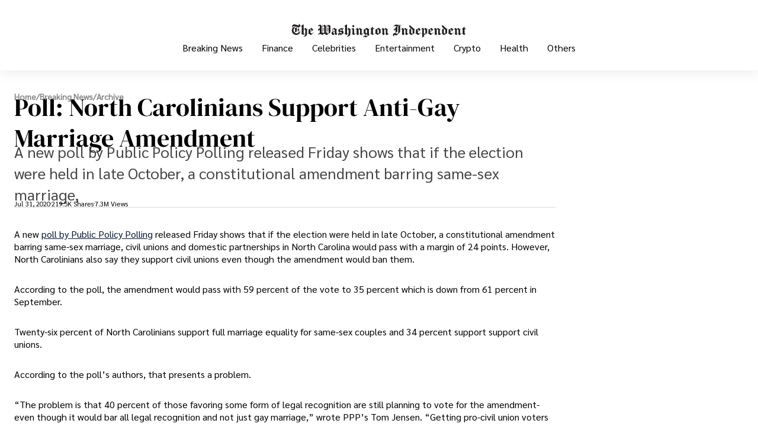

--- FILE ---
content_type: text/html;charset=UTF-8
request_url: https://washingtonindependent.org/115256/poll-north-carolinians-support-anti-gay-marriage-amendment-2/
body_size: 19976
content:
<!doctype html><html lang="en"><head><meta charset="UTF-8"><meta name="viewport" content="width=device-width"><link data-chunk="main" rel="preload" as="script" href="https://washingtonindependent.org/9643c22e5a42a24ef479ebd33e9f1e152e19d513.js" async=""/><link data-chunk="main" rel="preload" as="script" href="https://washingtonindependent.org/744c8e38f2bf379b9f2504d6e9e9bf6a105c8238.js" async=""/><link data-chunk="main" rel="preload" as="script" href="https://washingtonindependent.org/cc4a42e78734c47925a4822c7a69cc1dba32c2cb.js" async=""/><link data-chunk="main" rel="preload" as="script" href="https://washingtonindependent.org/504c14e10f21c8ff16eb6a8371e3a0cf0d910efa.js" async=""/><link data-chunk="main" rel="preload" as="script" href="https://washingtonindependent.org/2cc4c4d64ebe314be1d1cb84a0b416d03e0655ed.js" async=""/><link data-chunk="main" rel="preload" as="script" href="https://washingtonindependent.org/ee94b6e419cf9cff6a38ebd9d58f936a3ead6746.js" async=""/><link data-chunk="main" rel="preload" as="script" href="https://washingtonindependent.org/5d464c922938b6526f7d518d03b291779d8f3f1b.js" async=""/><link data-chunk="main" rel="preload" as="script" href="https://washingtonindependent.org/d8c41d03312eb14fe2d69c67c7426ca0de9ce1cc.js" async=""/><link data-chunk="main" rel="preload" as="script" href="https://washingtonindependent.org/73b0cfe7835e7b7daad4a054b22527386b05696a.js" async=""/><link data-chunk="main" rel="preload" as="script" href="https://washingtonindependent.org/db93dfe383fe36ffeda84aa6fab0972f21a01ebe.js" async=""/><link data-chunk="main" rel="preload" as="script" href="https://washingtonindependent.org/37de3164f455f00537451462b56f3d958dc8bc13.js" async=""/><link data-chunk="main" rel="preload" as="script" href="https://washingtonindependent.org/36c918947604b66e8a98b10ea8beda255fc14397.js" async=""/><link data-chunk="main" rel="preload" as="script" href="https://washingtonindependent.org/5da1500d91a347f4fb3c485f9a8a1e1a2fa7aad2.js" async=""/><link data-chunk="main" rel="preload" as="script" href="https://washingtonindependent.org/9ecab80e6a3408046c9e3104e2237e322d0bfa50.js" async=""/><link data-chunk="main" rel="preload" as="script" href="https://washingtonindependent.org/9be5e8f82e691b3a6ae87b341173bf8f9883b868.js" async=""/><link data-chunk="main" rel="preload" as="script" href="https://washingtonindependent.org/3f2adf8f2e6f44e1469bcd21c743b13b36e8f589.js" async=""/><link data-chunk="main" rel="preload" as="script" href="https://washingtonindependent.org/68927177bffd257ea37767bcab0157fc861e3d60.js" async=""/><link data-chunk="main" rel="preload" as="script" href="https://washingtonindependent.org/ee9ecda223839d714ec71cb9df07237525e6b864.js" async=""/><link data-chunk="main" rel="preload" as="script" href="https://washingtonindependent.org/59dea6a9994aa8e7000bbc37d92b9916f16d066c.js" async=""/><link data-chunk="main" rel="preload" as="script" href="https://washingtonindependent.org/53b719ecf1433823ff8c489ea862c9a8a1986292.js" async=""/><link data-chunk="main" rel="preload" as="script" href="https://washingtonindependent.org/95fe7fa8caa10ebb4ef6d3eb0a98a4af8e8913a7.js" async=""/><link data-chunk="main" rel="preload" as="script" href="https://washingtonindependent.org/9317e326b263e6163dc412a3dc496e540a2fc871.js" async=""/><link data-chunk="main" rel="preload" as="script" href="https://washingtonindependent.org/0f9b7e9fa98c3a9517a80ff14eb425b828f31432.js" async=""/><link data-chunk="main" rel="preload" as="script" href="https://washingtonindependent.org/da203b6c13d4842c2776f0f358b7c5db85c5738a.js" async=""/><link data-chunk="main" rel="preload" as="script" href="https://washingtonindependent.org/b682ebaa2f2003a732caee010658e21940cefe29.js" async=""/><link data-chunk="main" rel="preload" as="script" href="https://washingtonindependent.org/aa5bacf1b9a731703fec86c47b692ee88df235df.js" async=""/><link data-chunk="main" rel="preload" as="script" href="https://washingtonindependent.org/689cb8298c7ea87740cb9b26144fc10538e3c784.js" async=""/><link data-chunk="main" rel="preload" as="script" href="https://washingtonindependent.org/a0df1f860c77c84d7265cb7ba7751343d14b9384.js" async=""/><link data-chunk="main" rel="preload" as="script" href="https://washingtonindependent.org/d2f3c4c625d681ce98d4299fc7ea92cd611885af.js" async=""/><link data-chunk="main" rel="preload" as="script" href="https://washingtonindependent.org/aa88bf237759ac8964124e92bd71ef5198dd1626.js" async=""/><link data-chunk="main" rel="preload" as="script" href="https://washingtonindependent.org/ab106fb6519a3d40ad89f37370e18638d3d54f2b.js" async=""/><link data-chunk="main" rel="preload" as="script" href="https://washingtonindependent.org/1b90b9849f5de183166a3423c2faaf47c52baf12.js" async=""/><link data-chunk="main" rel="preload" as="script" href="https://washingtonindependent.org/9db505211fbc0cfda225ad04336aa3cad6b61d94.js" async=""/><link data-chunk="main" rel="preload" as="script" href="https://washingtonindependent.org/4b36509f96f509912dbe9ca30a61218d8c4179c5.js" async=""/><link data-chunk="main" rel="preload" as="script" href="https://washingtonindependent.org/001982cb04cbded0637e4074736e53643a8278bb.js" async=""/><link data-chunk="main" rel="preload" as="script" href="https://washingtonindependent.org/75adff26f4144ffd3abbc205ee8cb9eb8b67cc8c.js" async=""/><link data-chunk="main" rel="preload" as="script" href="https://washingtonindependent.org/d0886832001b8fc32fed967067e2e556d99f851d.js" async=""/><link data-chunk="main" rel="preload" as="script" href="https://washingtonindependent.org/7050cf6697470df16a78db75e74d06e24a34c56d.js" async=""/><link data-chunk="main" rel="preload" as="script" href="https://washingtonindependent.org/de62eba32bdd6f99e1c6e10189c6c4f65462bc90.js" async=""/><link data-chunk="main" rel="preload" as="script" href="https://washingtonindependent.org/19df14b8182cf0e6e835be534e8f3fe9a6fa37b8.js" async=""/><link data-chunk="main" rel="preload" as="script" href="https://washingtonindependent.org/d8971ab6f4919a254f2242a121e9a6c2faaac9f6.js" async=""/><link data-chunk="main" rel="preload" as="script" href="https://washingtonindependent.org/cb437b9480265c1e56089a44417245e1087a11f5.js" async=""/><link data-chunk="main" rel="preload" as="script" href="https://washingtonindependent.org/fb8d9f091f50f1c783e4b2bce6632a0ede367a17.js" async=""/><link data-chunk="main" rel="preload" as="script" href="https://washingtonindependent.org/cc34bfb7eec86c277935a3460011558faea7334d.js" async=""/><link data-chunk="News-page-NewsTemplateEntry" rel="preload" as="script" href="https://washingtonindependent.org/1b949a7cc94935ff791252c91922068daa2c797d.js" async=""/><link data-chunk="News-page-NewsTemplateEntry" rel="preload" as="script" href="https://washingtonindependent.org/475a59d6518a58f5c99895b7ff575b625ba3ef50.js" async=""/><link data-chunk="News-page-NewsTemplateEntry" rel="preload" as="script" href="https://washingtonindependent.org/c0172e013080185ca1162b0254122e54b5baf0de.js" async=""/><link data-chunk="News-page-NewsTemplateEntry" rel="preload" as="script" href="https://washingtonindependent.org/c24d0e6f4bae41707cda516b0578466709c95f1b.js" async=""/><link data-chunk="News-page-NewsTemplateEntry" rel="preload" as="script" href="https://washingtonindependent.org/a38543530b4bc2ee84227fef99fac24158a29499.js" async=""/><title data-react-helmet="true">Poll: North Carolinians support anti-gay marriage amendment</title><meta data-react-helmet="true" name="description" content="A new poll by Public Policy Polling released Friday shows that if the election were held in late October, a constitutional amendment barring same-sex marriage,"/><meta data-react-helmet="true" property="og:url" content="https://washingtonindependent.org/115256/poll-north-carolinians-support-anti-gay-marriage-amendment-2/"/><meta data-react-helmet="true" property="og:title" content="Poll: North Carolinians support anti-gay marriage amendment"/><meta data-react-helmet="true" property="og:description" content="A new poll by Public Policy Polling released Friday shows that if the election were held in late October, a constitutional amendment barring same-sex marriage,"/><meta data-react-helmet="true" property="og:locale" content="en_US"/><meta data-react-helmet="true" property="og:type" content="article"/><meta data-react-helmet="true" property="og:site_name" content="washingtonindependent.org"/><meta data-react-helmet="true" name="robots" content="index, follow, max-image-preview:large"/><meta data-react-helmet="true" name="mobile-web-app-capable" content="yes"/><meta data-react-helmet="true" name="theme-color" content="#fff"/><meta data-react-helmet="true" name="application-name" content="washingtonindependent.org"/><meta data-react-helmet="true" name="apple-mobile-web-app-capable" content="yes"/><meta data-react-helmet="true" name="apple-mobile-web-app-status-bar-style" content="default"/><meta data-react-helmet="true" name="apple-mobile-web-app-title" content="WI"/><meta data-react-helmet="true" name="msapplication-TileColor" content="#fff"/><meta data-react-helmet="true" name="msapplication-TileImage" content="/mstile-144x144.png"/><meta data-react-helmet="true" name="msapplication-config" content="/browserconfig.xml"/><meta data-react-helmet="true" name="generator" content="WordPress 6.6.2"/><link data-react-helmet="true" rel="canonical" href="https://washingtonindependent.org/115256/poll-north-carolinians-support-anti-gay-marriage-amendment-2/"/><link data-react-helmet="true" rel="icon" type="image/x-icon" href="/favicon.ico"/><link data-react-helmet="true" rel="icon" type="image/png" sizes="16x16" href="/favicon-16x16.png"/><link data-react-helmet="true" rel="icon" type="image/png" sizes="32x32" href="/favicon-32x32.png"/><link data-react-helmet="true" rel="icon" type="image/png" sizes="48x48" href="/favicon-48x48.png"/><link data-react-helmet="true" rel="manifest" href="/manifest.webmanifest"/><link data-react-helmet="true" rel="apple-touch-icon" sizes="57x57" href="/apple-touch-icon-57x57.png"/><link data-react-helmet="true" rel="apple-touch-icon" sizes="60x60" href="/apple-touch-icon-60x60.png"/><link data-react-helmet="true" rel="apple-touch-icon" sizes="72x72" href="/apple-touch-icon-72x72.png"/><link data-react-helmet="true" rel="apple-touch-icon" sizes="76x76" href="/apple-touch-icon-76x76.png"/><link data-react-helmet="true" rel="apple-touch-icon" sizes="114x114" href="/apple-touch-icon-114x114.png"/><link data-react-helmet="true" rel="apple-touch-icon" sizes="120x120" href="/apple-touch-icon-120x120.png"/><link data-react-helmet="true" rel="apple-touch-icon" sizes="144x144" href="/apple-touch-icon-144x144.png"/><link data-react-helmet="true" rel="apple-touch-icon" sizes="152x152" href="/apple-touch-icon-152x152.png"/><link data-react-helmet="true" rel="apple-touch-icon" sizes="167x167" href="/apple-touch-icon-167x167.png"/><link data-react-helmet="true" rel="apple-touch-icon" sizes="180x180" href="/apple-touch-icon-180x180.png"/><link data-react-helmet="true" rel="apple-touch-icon" sizes="1024x1024" href="/apple-touch-icon-1024x1024.png"/><link data-react-helmet="true" rel="apple-touch-startup-image" media="(device-width: 320px) and (device-height: 568px) and (-webkit-device-pixel-ratio: 2) and (orientation: portrait)" href="/apple-touch-startup-image-640x1136.png"/><link data-react-helmet="true" rel="apple-touch-startup-image" media="(device-width: 320px) and (device-height: 568px) and (-webkit-device-pixel-ratio: 2) and (orientation: landscape)" href="/apple-touch-startup-image-1136x640.png"/><link data-react-helmet="true" rel="apple-touch-startup-image" media="(device-width: 375px) and (device-height: 667px) and (-webkit-device-pixel-ratio: 2) and (orientation: portrait)" href="/apple-touch-startup-image-750x1334.png"/><link data-react-helmet="true" rel="apple-touch-startup-image" media="(device-width: 375px) and (device-height: 667px) and (-webkit-device-pixel-ratio: 2) and (orientation: landscape)" href="/apple-touch-startup-image-1334x750.png"/><link data-react-helmet="true" rel="apple-touch-startup-image" media="(device-width: 375px) and (device-height: 812px) and (-webkit-device-pixel-ratio: 3) and (orientation: portrait)" href="/apple-touch-startup-image-1125x2436.png"/><link data-react-helmet="true" rel="apple-touch-startup-image" media="(device-width: 375px) and (device-height: 812px) and (-webkit-device-pixel-ratio: 3) and (orientation: landscape)" href="/apple-touch-startup-image-2436x1125.png"/><link data-react-helmet="true" rel="apple-touch-startup-image" media="(device-width: 390px) and (device-height: 844px) and (-webkit-device-pixel-ratio: 3) and (orientation: portrait)" href="/apple-touch-startup-image-1170x2532.png"/><link data-react-helmet="true" rel="apple-touch-startup-image" media="(device-width: 390px) and (device-height: 844px) and (-webkit-device-pixel-ratio: 3) and (orientation: landscape)" href="/apple-touch-startup-image-2532x1170.png"/><link data-react-helmet="true" rel="apple-touch-startup-image" media="(device-width: 414px) and (device-height: 896px) and (-webkit-device-pixel-ratio: 2) and (orientation: portrait)" href="/apple-touch-startup-image-828x1792.png"/><link data-react-helmet="true" rel="apple-touch-startup-image" media="(device-width: 414px) and (device-height: 896px) and (-webkit-device-pixel-ratio: 2) and (orientation: landscape)" href="/apple-touch-startup-image-1792x828.png"/><link data-react-helmet="true" rel="apple-touch-startup-image" media="(device-width: 414px) and (device-height: 896px) and (-webkit-device-pixel-ratio: 3) and (orientation: portrait)" href="/apple-touch-startup-image-1242x2688.png"/><link data-react-helmet="true" rel="apple-touch-startup-image" media="(device-width: 414px) and (device-height: 896px) and (-webkit-device-pixel-ratio: 3) and (orientation: landscape)" href="/apple-touch-startup-image-2688x1242.png"/><link data-react-helmet="true" rel="apple-touch-startup-image" media="(device-width: 414px) and (device-height: 736px) and (-webkit-device-pixel-ratio: 3) and (orientation: portrait)" href="/apple-touch-startup-image-1242x2208.png"/><link data-react-helmet="true" rel="apple-touch-startup-image" media="(device-width: 414px) and (device-height: 736px) and (-webkit-device-pixel-ratio: 3) and (orientation: landscape)" href="/apple-touch-startup-image-2208x1242.png"/><link data-react-helmet="true" rel="apple-touch-startup-image" media="(device-width: 428px) and (device-height: 926px) and (-webkit-device-pixel-ratio: 3) and (orientation: portrait)" href="/apple-touch-startup-image-1284x2778.png"/><link data-react-helmet="true" rel="apple-touch-startup-image" media="(device-width: 428px) and (device-height: 926px) and (-webkit-device-pixel-ratio: 3) and (orientation: landscape)" href="/apple-touch-startup-image-2778x1284.png"/><link data-react-helmet="true" rel="apple-touch-startup-image" media="(device-width: 768px) and (device-height: 1024px) and (-webkit-device-pixel-ratio: 2) and (orientation: portrait)" href="/apple-touch-startup-image-1536x2048.png"/><link data-react-helmet="true" rel="apple-touch-startup-image" media="(device-width: 768px) and (device-height: 1024px) and (-webkit-device-pixel-ratio: 2) and (orientation: landscape)" href="/apple-touch-startup-image-2048x1536.png"/><link data-react-helmet="true" rel="apple-touch-startup-image" media="(device-width: 810px) and (device-height: 1080px) and (-webkit-device-pixel-ratio: 2) and (orientation: portrait)" href="/apple-touch-startup-image-1620x2160.png"/><link data-react-helmet="true" rel="apple-touch-startup-image" media="(device-width: 810px) and (device-height: 1080px) and (-webkit-device-pixel-ratio: 2) and (orientation: landscape)" href="/apple-touch-startup-image-2160x1620.png"/><link data-react-helmet="true" rel="apple-touch-startup-image" media="(device-width: 834px) and (device-height: 1194px) and (-webkit-device-pixel-ratio: 2) and (orientation: portrait)" href="/apple-touch-startup-image-1668x2388.png"/><link data-react-helmet="true" rel="apple-touch-startup-image" media="(device-width: 834px) and (device-height: 1194px) and (-webkit-device-pixel-ratio: 2) and (orientation: landscape)" href="/apple-touch-startup-image-2388x1668.png"/><link data-react-helmet="true" rel="apple-touch-startup-image" media="(device-width: 834px) and (device-height: 1112px) and (-webkit-device-pixel-ratio: 2) and (orientation: portrait)" href="/apple-touch-startup-image-1668x2224.png"/><link data-react-helmet="true" rel="apple-touch-startup-image" media="(device-width: 834px) and (device-height: 1112px) and (-webkit-device-pixel-ratio: 2) and (orientation: landscape)" href="/apple-touch-startup-image-2224x1668.png"/><link data-react-helmet="true" rel="apple-touch-startup-image" media="(device-width: 1024px) and (device-height: 1366px) and (-webkit-device-pixel-ratio: 2) and (orientation: portrait)" href="/apple-touch-startup-image-2048x2732.png"/><link data-react-helmet="true" rel="apple-touch-startup-image" media="(device-width: 1024px) and (device-height: 1366px) and (-webkit-device-pixel-ratio: 2) and (orientation: landscape)" href="/apple-touch-startup-image-2732x2048.png"/><link data-react-helmet="true" rel="yandex-tableau-widget" href="/yandex-browser-manifest.json"/></head><body><div id=root><style data-emotion="zklaml-global n9my7x">@font-face{font-family:'DM Serif Display';font-style:normal;font-weight:400;font-display:block;src:url(https://fonts.gstatic.com/s/dmserifdisplay/v15/-nFnOHM81r4j6k0gjAW3mujVU2B2G_5x0ujy.woff2) format('woff2');unicode-range:U+0100-02AF,U+0304,U+0308,U+0329,U+1E00-1E9F,U+1EF2-1EFF,U+2020,U+20A0-20AB,U+20AD-20CF,U+2113,U+2C60-2C7F,U+A720-A7FF;}@font-face{font-family:'DM Serif Display';font-style:normal;font-weight:400;font-display:block;src:url(https://fonts.gstatic.com/s/dmserifdisplay/v15/-nFnOHM81r4j6k0gjAW3mujVU2B2G_Bx0g.woff2) format('woff2');unicode-range:U+0000-00FF,U+0131,U+0152-0153,U+02BB-02BC,U+02C6,U+02DA,U+02DC,U+0304,U+0308,U+0329,U+2000-206F,U+2074,U+20AC,U+2122,U+2191,U+2193,U+2212,U+2215,U+FEFF,U+FFFD;}@font-face{font-family:'Imbue';font-style:normal;font-weight:400;font-display:block;src:url(https://fonts.gstatic.com/s/imbue/v26/RLpXK5P16Ki3fXhj5cvGrqjocPk4n-gVX3M93TnrnvhoP8iXTOMHNZ-Q.woff2) format('woff2');unicode-range:U+0102-0103,U+0110-0111,U+0128-0129,U+0168-0169,U+01A0-01A1,U+01AF-01B0,U+0300-0301,U+0303-0304,U+0308-0309,U+0323,U+0329,U+1EA0-1EF9,U+20AB;}@font-face{font-family:'Imbue';font-style:normal;font-weight:400;font-display:block;src:url(https://fonts.gstatic.com/s/imbue/v26/RLpXK5P16Ki3fXhj5cvGrqjocPk4n-gVX3M93TnrnvhoP8iXTOIHNZ-Q.woff2) format('woff2');unicode-range:U+0100-02AF,U+0304,U+0308,U+0329,U+1E00-1E9F,U+1EF2-1EFF,U+2020,U+20A0-20AB,U+20AD-20CF,U+2113,U+2C60-2C7F,U+A720-A7FF;}@font-face{font-family:'Imbue';font-style:normal;font-weight:400;font-display:block;src:url(https://fonts.gstatic.com/s/imbue/v26/RLpXK5P16Ki3fXhj5cvGrqjocPk4n-gVX3M93TnrnvhoP8iXTOwHNQ.woff2) format('woff2');unicode-range:U+0000-00FF,U+0131,U+0152-0153,U+02BB-02BC,U+02C6,U+02DA,U+02DC,U+0304,U+0308,U+0329,U+2000-206F,U+2074,U+20AC,U+2122,U+2191,U+2193,U+2212,U+2215,U+FEFF,U+FFFD;}@font-face{font-family:'Sarabun';font-style:normal;font-weight:400;font-display:block;src:url(https://fonts.gstatic.com/s/sarabun/v15/DtVjJx26TKEr37c9aAFJn2QN.woff2) format('woff2');unicode-range:U+0E01-0E5B,U+200C-200D,U+25CC;}@font-face{font-family:'Sarabun';font-style:normal;font-weight:400;font-display:block;src:url(https://fonts.gstatic.com/s/sarabun/v15/DtVjJx26TKEr37c9aBpJn2QN.woff2) format('woff2');unicode-range:U+0102-0103,U+0110-0111,U+0128-0129,U+0168-0169,U+01A0-01A1,U+01AF-01B0,U+0300-0301,U+0303-0304,U+0308-0309,U+0323,U+0329,U+1EA0-1EF9,U+20AB;}@font-face{font-family:'Sarabun';font-style:normal;font-weight:400;font-display:block;src:url(https://fonts.gstatic.com/s/sarabun/v15/DtVjJx26TKEr37c9aBtJn2QN.woff2) format('woff2');unicode-range:U+0100-02AF,U+0304,U+0308,U+0329,U+1E00-1E9F,U+1EF2-1EFF,U+2020,U+20A0-20AB,U+20AD-20CF,U+2113,U+2C60-2C7F,U+A720-A7FF;}@font-face{font-family:'Sarabun';font-style:normal;font-weight:400;font-display:block;src:url(https://fonts.gstatic.com/s/sarabun/v15/DtVjJx26TKEr37c9aBVJnw.woff2) format('woff2');unicode-range:U+0000-00FF,U+0131,U+0152-0153,U+02BB-02BC,U+02C6,U+02DA,U+02DC,U+0304,U+0308,U+0329,U+2000-206F,U+2074,U+20AC,U+2122,U+2191,U+2193,U+2212,U+2215,U+FEFF,U+FFFD;}</style><script type="application/ld+json">{"@context":"https://schema.org","@graph":[{"@type":"WebPage","@id":"https://washingtonindependent.org/115256/poll-north-carolinians-support-anti-gay-marriage-amendment-2/","dateModified":"2020-07-31T00:00:00.000Z","datePublished":"2020-07-31T00:00:00.000Z","lastReviewed":"2020-07-31T00:00:00.000Z","inLanguage":"en-US","mainEntity":[],"name":"Poll: North Carolinians support anti-gay marriage amendment","description":"A new poll by Public Policy Polling released Friday shows that if the election were held in late October, a constitutional amendment barring same-sex marriage,","publisher":{"@type":"Organization","@id":"https://washingtonindependent.org#organization","name":"washingtonindependent.org","logo":{"@type":"ImageObject","@id":"https://washingtonindependent.org/#logo","url":"https://washingtonindependent.org/logo.svg","caption":"washingtonindependent.org","width":"150","height":"150"}},"breadcrumb":[{"@type":"BreadcrumbList","itemListElement":[{"@type":"ListItem","position":1,"name":"Breaking News","item":"https://washingtonindependent.org/news/"}]},{"@type":"BreadcrumbList","itemListElement":[{"@type":"ListItem","position":2,"name":"Archive","item":"https://washingtonindependent.org/archive/"}]}]}]}</script><style data-emotion="zklaml-global x5l2qv">body{margin:0px;padding:0px;}</style><style data-emotion="zklaml 1yi755u">.zklaml-1yi755u{min-height:100vh;display:-webkit-box;display:-webkit-flex;display:-ms-flexbox;display:flex;-webkit-flex-direction:column;-ms-flex-direction:column;flex-direction:column;}</style><div class="zklaml-1yi755u eyk1v520"><div><style data-emotion="zklaml 1ex4zi6">.zklaml-1ex4zi6{position:relative;z-index:1000;}</style><div class="zklaml-1ex4zi6 e1ap96v50"><style data-emotion="zklaml oc45ka">@media (min-width: 0px) and (max-width: 460px){.zklaml-oc45ka{display:block;}}@media (min-width: 461px) and (max-width: 768px){.zklaml-oc45ka{display:block;}}@media (min-width: 769px) and (max-width: 1023px){.zklaml-oc45ka{display:none;}}@media (min-width: 1024px) and (max-width: 10000px){.zklaml-oc45ka{display:none;}}</style><div class="zklaml-oc45ka"><style data-emotion="zklaml praogz">.zklaml-praogz{box-shadow:0px 0px 80px 0px rgba(17, 17, 17, 0.10);}</style><nav class="zklaml-praogz ewm2ngx4"><style data-emotion="zklaml 1f6obr">.zklaml-1f6obr{box-sizing:border-box;padding:16px;}</style><div class="zklaml-1f6obr ewm2ngx2"><style data-emotion="zklaml 1v8sxt5">.zklaml-1v8sxt5{display:-webkit-box;display:-webkit-flex;display:-ms-flexbox;display:flex;position:relative;-webkit-align-items:center;-webkit-box-align:center;-ms-flex-align:center;align-items:center;-webkit-box-pack:center;-ms-flex-pack:center;-webkit-justify-content:center;justify-content:center;padding-left:40px;}</style><div class="zklaml-1v8sxt5 ewm2ngx3"><style data-emotion="zklaml 1nl0iu">.zklaml-1nl0iu{position:absolute;left:0;z-index:1000;}</style><div class="zklaml-1nl0iu ewm2ngx0"><style data-emotion="zklaml lqqn0w">.zklaml-lqqn0w{display:-webkit-box;display:-webkit-flex;display:-ms-flexbox;display:flex;padding:10px;-webkit-flex-direction:column;-ms-flex-direction:column;flex-direction:column;-webkit-align-items:flex-start;-webkit-box-align:flex-start;-ms-flex-align:flex-start;align-items:flex-start;gap:6px;}</style><div class="zklaml-lqqn0w e1sgoqqm1"><style data-emotion="zklaml 1pd384i">.zklaml-1pd384i{height:2px;width:20px;background:#111;}</style><div width="20" class="zklaml-1pd384i e1sgoqqm0"></div><style data-emotion="zklaml 19lscyv">.zklaml-19lscyv{height:2px;width:12px;background:#111;}</style><div width="12" class="zklaml-19lscyv e1sgoqqm0"></div><style data-emotion="zklaml 10rs9yr">.zklaml-10rs9yr{height:2px;width:15px;background:#111;}</style><div width="15" class="zklaml-10rs9yr e1sgoqqm0"></div></div></div><style data-emotion="zklaml 1fj6jo5">.zklaml-1fj6jo5{display:inline-block;-webkit-text-decoration:none;text-decoration:none;justify-self:center;color:black;grid-column:2/-1;height:100%;display:-webkit-inline-box;display:-webkit-inline-flex;display:-ms-inline-flexbox;display:inline-flex;-webkit-align-items:center;-webkit-box-align:center;-ms-flex-align:center;align-items:center;}</style><a href="/" class="zklaml-1fj6jo5 ewm2ngx1"><style data-emotion="zklaml 1k18kha">.zklaml-1k18kha{height:40px;}</style><div aria-label="Go to Home Page" class="zklaml-1k18kha ewm2ngx5"><style data-emotion="zklaml gjrbiz">.zklaml-gjrbiz{max-width:100%;width:-webkit-fit-content;width:-moz-fit-content;width:fit-content;}</style><img src="/logo.svg" width="444" height="40" alt="Logo for washingtonindependent.org" class="zklaml-gjrbiz eyuscx80"/></div></a></div></div><style data-emotion="zklaml 1c2a4z0">.zklaml-1c2a4z0{box-sizing:border-box;position:absolute;border-bottom:3px solid black;background:white;top:100%;z-index:100;width:100%;opacity:0;-webkit-transition:0.3s all;transition:0.3s all;padding-bottom:1em;}</style><div style="opacity:0;pointer-events:none" class="zklaml-1c2a4z0 eaji3013"><style data-emotion="zklaml 14tgbn2">.zklaml-14tgbn2{display:-webkit-box;display:-webkit-flex;display:-ms-flexbox;display:flex;-webkit-flex-direction:column;-ms-flex-direction:column;flex-direction:column;margin-top:31px;gap:32px;padding:0 40px;}</style><div class="zklaml-14tgbn2 eaji3012"><style data-emotion="zklaml 1xisog9">.zklaml-1xisog9{display:-webkit-inline-box;display:-webkit-inline-flex;display:-ms-inline-flexbox;display:inline-flex;-webkit-align-items:center;-webkit-box-align:center;-ms-flex-align:center;align-items:center;-webkit-box-pack:justify;-webkit-justify-content:space-between;justify-content:space-between;}</style><span class="zklaml-1xisog9 eaji3011"><style data-emotion="zklaml 1ny3l0k">.zklaml-1ny3l0k{padding:0;margin:0;max-width:950px;box-sizing:border-box;font-size:16.8px;line-height:25.2px;font-family:Sarabun;font-weight:700;}@media (min-width: 0px) and (max-width: 768px){.zklaml-1ny3l0k{padding:0 24px;}}.zklaml-1ny3l0k::before{content:'';margin-bottom:-0.468em;display:table;}.zklaml-1ny3l0k::after{content:'';margin-top:-0.332em;display:table;}</style><h3 class="zklaml-1ny3l0k es307kf21">Breaking News</h3><style data-emotion="zklaml lmb2zx">.zklaml-lmb2zx{fill:#111;}</style><svg color="#111" xmlns="http://www.w3.org/2000/svg" width="7" height="12" viewBox="0 0 7 12" fill="none" class="zklaml-lmb2zx ephwr0t0"><path d="M0.267679 0.264139C0.0962839 0.433317 -4.68934e-07 0.662742 -4.66081e-07 0.901961C-4.63229e-07 1.14118 0.0962839 1.37061 0.267679 1.53978L4.7932 6.00545L0.267679 10.4711C0.101142 10.6413 0.00899042 10.8691 0.0110737 11.1057C0.0131565 11.3422 0.109307 11.5685 0.278816 11.7358C0.448325 11.903 0.67763 11.9979 0.917342 12C1.15706 12.002 1.388 11.9111 1.56042 11.7468L6.73232 6.64327C6.90372 6.47409 7 6.24467 7 6.00545C7 5.76623 6.90372 5.5368 6.73232 5.36762L1.56042 0.264139C1.38898 0.0950108 1.15648 6.96833e-08 0.914052 7.25742e-08C0.671626 7.54651e-08 0.439126 0.0950108 0.267679 0.264139Z"></path></svg></span><span class="zklaml-1xisog9 eaji3011"><h3 class="zklaml-1ny3l0k es307kf21">Finance</h3><svg color="#111" xmlns="http://www.w3.org/2000/svg" width="7" height="12" viewBox="0 0 7 12" fill="none" class="zklaml-lmb2zx ephwr0t0"><path d="M0.267679 0.264139C0.0962839 0.433317 -4.68934e-07 0.662742 -4.66081e-07 0.901961C-4.63229e-07 1.14118 0.0962839 1.37061 0.267679 1.53978L4.7932 6.00545L0.267679 10.4711C0.101142 10.6413 0.00899042 10.8691 0.0110737 11.1057C0.0131565 11.3422 0.109307 11.5685 0.278816 11.7358C0.448325 11.903 0.67763 11.9979 0.917342 12C1.15706 12.002 1.388 11.9111 1.56042 11.7468L6.73232 6.64327C6.90372 6.47409 7 6.24467 7 6.00545C7 5.76623 6.90372 5.5368 6.73232 5.36762L1.56042 0.264139C1.38898 0.0950108 1.15648 6.96833e-08 0.914052 7.25742e-08C0.671626 7.54651e-08 0.439126 0.0950108 0.267679 0.264139Z"></path></svg></span><span class="zklaml-1xisog9 eaji3011"><h3 class="zklaml-1ny3l0k es307kf21">Celebrities</h3><svg color="#111" xmlns="http://www.w3.org/2000/svg" width="7" height="12" viewBox="0 0 7 12" fill="none" class="zklaml-lmb2zx ephwr0t0"><path d="M0.267679 0.264139C0.0962839 0.433317 -4.68934e-07 0.662742 -4.66081e-07 0.901961C-4.63229e-07 1.14118 0.0962839 1.37061 0.267679 1.53978L4.7932 6.00545L0.267679 10.4711C0.101142 10.6413 0.00899042 10.8691 0.0110737 11.1057C0.0131565 11.3422 0.109307 11.5685 0.278816 11.7358C0.448325 11.903 0.67763 11.9979 0.917342 12C1.15706 12.002 1.388 11.9111 1.56042 11.7468L6.73232 6.64327C6.90372 6.47409 7 6.24467 7 6.00545C7 5.76623 6.90372 5.5368 6.73232 5.36762L1.56042 0.264139C1.38898 0.0950108 1.15648 6.96833e-08 0.914052 7.25742e-08C0.671626 7.54651e-08 0.439126 0.0950108 0.267679 0.264139Z"></path></svg></span><span class="zklaml-1xisog9 eaji3011"><h3 class="zklaml-1ny3l0k es307kf21">Entertainment</h3><svg color="#111" xmlns="http://www.w3.org/2000/svg" width="7" height="12" viewBox="0 0 7 12" fill="none" class="zklaml-lmb2zx ephwr0t0"><path d="M0.267679 0.264139C0.0962839 0.433317 -4.68934e-07 0.662742 -4.66081e-07 0.901961C-4.63229e-07 1.14118 0.0962839 1.37061 0.267679 1.53978L4.7932 6.00545L0.267679 10.4711C0.101142 10.6413 0.00899042 10.8691 0.0110737 11.1057C0.0131565 11.3422 0.109307 11.5685 0.278816 11.7358C0.448325 11.903 0.67763 11.9979 0.917342 12C1.15706 12.002 1.388 11.9111 1.56042 11.7468L6.73232 6.64327C6.90372 6.47409 7 6.24467 7 6.00545C7 5.76623 6.90372 5.5368 6.73232 5.36762L1.56042 0.264139C1.38898 0.0950108 1.15648 6.96833e-08 0.914052 7.25742e-08C0.671626 7.54651e-08 0.439126 0.0950108 0.267679 0.264139Z"></path></svg></span><span class="zklaml-1xisog9 eaji3011"><h3 class="zklaml-1ny3l0k es307kf21">Crypto</h3><svg color="#111" xmlns="http://www.w3.org/2000/svg" width="7" height="12" viewBox="0 0 7 12" fill="none" class="zklaml-lmb2zx ephwr0t0"><path d="M0.267679 0.264139C0.0962839 0.433317 -4.68934e-07 0.662742 -4.66081e-07 0.901961C-4.63229e-07 1.14118 0.0962839 1.37061 0.267679 1.53978L4.7932 6.00545L0.267679 10.4711C0.101142 10.6413 0.00899042 10.8691 0.0110737 11.1057C0.0131565 11.3422 0.109307 11.5685 0.278816 11.7358C0.448325 11.903 0.67763 11.9979 0.917342 12C1.15706 12.002 1.388 11.9111 1.56042 11.7468L6.73232 6.64327C6.90372 6.47409 7 6.24467 7 6.00545C7 5.76623 6.90372 5.5368 6.73232 5.36762L1.56042 0.264139C1.38898 0.0950108 1.15648 6.96833e-08 0.914052 7.25742e-08C0.671626 7.54651e-08 0.439126 0.0950108 0.267679 0.264139Z"></path></svg></span><span class="zklaml-1xisog9 eaji3011"><h3 class="zklaml-1ny3l0k es307kf21">Health</h3><svg color="#111" xmlns="http://www.w3.org/2000/svg" width="7" height="12" viewBox="0 0 7 12" fill="none" class="zklaml-lmb2zx ephwr0t0"><path d="M0.267679 0.264139C0.0962839 0.433317 -4.68934e-07 0.662742 -4.66081e-07 0.901961C-4.63229e-07 1.14118 0.0962839 1.37061 0.267679 1.53978L4.7932 6.00545L0.267679 10.4711C0.101142 10.6413 0.00899042 10.8691 0.0110737 11.1057C0.0131565 11.3422 0.109307 11.5685 0.278816 11.7358C0.448325 11.903 0.67763 11.9979 0.917342 12C1.15706 12.002 1.388 11.9111 1.56042 11.7468L6.73232 6.64327C6.90372 6.47409 7 6.24467 7 6.00545C7 5.76623 6.90372 5.5368 6.73232 5.36762L1.56042 0.264139C1.38898 0.0950108 1.15648 6.96833e-08 0.914052 7.25742e-08C0.671626 7.54651e-08 0.439126 0.0950108 0.267679 0.264139Z"></path></svg></span><span class="zklaml-1xisog9 eaji3011"><h3 class="zklaml-1ny3l0k es307kf21">Others</h3><svg color="#111" xmlns="http://www.w3.org/2000/svg" width="7" height="12" viewBox="0 0 7 12" fill="none" class="zklaml-lmb2zx ephwr0t0"><path d="M0.267679 0.264139C0.0962839 0.433317 -4.68934e-07 0.662742 -4.66081e-07 0.901961C-4.63229e-07 1.14118 0.0962839 1.37061 0.267679 1.53978L4.7932 6.00545L0.267679 10.4711C0.101142 10.6413 0.00899042 10.8691 0.0110737 11.1057C0.0131565 11.3422 0.109307 11.5685 0.278816 11.7358C0.448325 11.903 0.67763 11.9979 0.917342 12C1.15706 12.002 1.388 11.9111 1.56042 11.7468L6.73232 6.64327C6.90372 6.47409 7 6.24467 7 6.00545C7 5.76623 6.90372 5.5368 6.73232 5.36762L1.56042 0.264139C1.38898 0.0950108 1.15648 6.96833e-08 0.914052 7.25742e-08C0.671626 7.54651e-08 0.439126 0.0950108 0.267679 0.264139Z"></path></svg></span></div></div></nav></div><style data-emotion="zklaml 1fregdv">@media (min-width: 0px) and (max-width: 460px){.zklaml-1fregdv{display:none;}}@media (min-width: 461px) and (max-width: 768px){.zklaml-1fregdv{display:none;}}@media (min-width: 769px) and (max-width: 1023px){.zklaml-1fregdv{display:block;}}@media (min-width: 1024px) and (max-width: 10000px){.zklaml-1fregdv{display:block;}}</style><div class="zklaml-1fregdv"><style data-emotion="zklaml 3caixi">.zklaml-3caixi{width:100%;box-shadow:0px 0px 24px 0px rgba(0, 0, 0, 0.10);}</style><div class="zklaml-3caixi e10ab85h16"><style data-emotion="zklaml 1ynwstu">.zklaml-1ynwstu{max-width:1280px;margin:0 auto;}</style><div class="zklaml-1ynwstu e10ab85h15"><style data-emotion="zklaml 1bj25wo">.zklaml-1bj25wo{position:absolute;display:none;width:100%;left:0;top:125px;background:#FFF;box-shadow:0px 20px 12px 0px rgba(0, 0, 0, 0.10);z-index:100;}.zklaml-1bj25wo:has(~ .e10ab85h14 .e10ab85h13 #c-426faa2d-ce5c-4186-aa46-1abdbd1bfadf:hover){display:block;}.zklaml-1bj25wo:hover{display:block;}.zklaml-1bj25wo:hover~.e10ab85h14 .e10ab85h13 #c-426faa2d-ce5c-4186-aa46-1abdbd1bfadf{-webkit-text-decoration:underline;text-decoration:underline;}</style><div class="zklaml-1bj25wo e10ab85h11"><style data-emotion="zklaml bpyjx1">.zklaml-bpyjx1{padding:0 24px;position:relative;display:grid;-webkit-align-content:center;-ms-flex-line-pack:center;align-content:center;grid-template-columns:1fr 3fr;gap:40px;max-width:1280px;margin:0 auto;padding-top:32px;padding-bottom:68px;border-top:1px solid #DBDBDB;}</style><div class="zklaml-bpyjx1 e10ab85h10"><style data-emotion="zklaml 1lwn8kh">.zklaml-1lwn8kh{display:-webkit-box;display:-webkit-flex;display:-ms-flexbox;display:flex;-webkit-flex-direction:column;-ms-flex-direction:column;flex-direction:column;gap:40px;padding-right:40px;border-right:1px solid #DBDBDB;}</style><div class="zklaml-1lwn8kh e10ab85h9"><style data-emotion="zklaml 1dz7hmf">.zklaml-1dz7hmf{color:hsl(221, 75%, 1.1000000000000014%);-webkit-text-decoration:none;text-decoration:none;display:inline-block;cursor:pointer;}.zklaml-1dz7hmf:hover{-webkit-text-decoration:underline;text-decoration:underline;}</style><a style="display:flex" href="/news/" class="zklaml-1dz7hmf es307kf9"><style data-emotion="zklaml drdued">.zklaml-drdued{display:-webkit-inline-box;display:-webkit-inline-flex;display:-ms-inline-flexbox;display:inline-flex;-webkit-align-items:center;-webkit-box-align:center;-ms-flex-align:center;align-items:center;gap:12px;}</style><span class="zklaml-drdued e10ab85h4"><style data-emotion="zklaml d6q1s1">.zklaml-d6q1s1{padding:0;margin:0;max-width:950px;box-sizing:border-box;font-size:20.16px;line-height:30.24px;font-family:Sarabun;font-weight:700;color:hsl(221, 75%, 7.7%);}@media (min-width: 0px) and (max-width: 768px){.zklaml-d6q1s1{padding:0 24px;}}.zklaml-d6q1s1::before{content:'';margin-bottom:-0.468em;display:table;}.zklaml-d6q1s1::after{content:'';margin-top:-0.332em;display:table;}</style><h2 class="zklaml-d6q1s1 e10ab85h3">Breaking News</h2><style data-emotion="zklaml 18m0ed0">.zklaml-18m0ed0{fill:hsl(221, 75%, 7.7%);}</style><svg xmlns="http://www.w3.org/2000/svg" width="7" height="12" viewBox="0 0 7 12" fill="none" class="zklaml-18m0ed0 ephwr0t0"><path d="M0.267679 0.264139C0.0962839 0.433317 -4.68934e-07 0.662742 -4.66081e-07 0.901961C-4.63229e-07 1.14118 0.0962839 1.37061 0.267679 1.53978L4.7932 6.00545L0.267679 10.4711C0.101142 10.6413 0.00899042 10.8691 0.0110737 11.1057C0.0131565 11.3422 0.109307 11.5685 0.278816 11.7358C0.448325 11.903 0.67763 11.9979 0.917342 12C1.15706 12.002 1.388 11.9111 1.56042 11.7468L6.73232 6.64327C6.90372 6.47409 7 6.24467 7 6.00545C7 5.76623 6.90372 5.5368 6.73232 5.36762L1.56042 0.264139C1.38898 0.0950108 1.15648 6.96833e-08 0.914052 7.25742e-08C0.671626 7.54651e-08 0.439126 0.0950108 0.267679 0.264139Z"></path></svg></span></a><style data-emotion="zklaml 1q2we8f">.zklaml-1q2we8f{display:-webkit-box;display:-webkit-flex;display:-ms-flexbox;display:flex;-webkit-flex-direction:column;-ms-flex-direction:column;flex-direction:column;row-gap:24px;}</style><div class="zklaml-1q2we8f e10ab85h8"><a href="/news/world/" class="zklaml-1dz7hmf es307kf9"><style data-emotion="zklaml 17labo7">.zklaml-17labo7{padding:0;margin:0;max-width:950px;box-sizing:border-box;font-size:16px;line-height:21px;font-family:Sarabun;font-weight:700;}@media (min-width: 0px) and (max-width: 768px){.zklaml-17labo7{padding:0 24px;}}.zklaml-17labo7::before{content:'';margin-bottom:-0.3743em;display:table;}.zklaml-17labo7::after{content:'';margin-top:-0.2382em;display:table;}</style><div class="zklaml-17labo7 es307kf18">World</div></a><a href="/news/politics/" class="zklaml-1dz7hmf es307kf9"><div class="zklaml-17labo7 es307kf18">Politics</div></a><a href="/news/business/" class="zklaml-1dz7hmf es307kf9"><div class="zklaml-17labo7 es307kf18">Business</div></a><a href="/news/science/" class="zklaml-1dz7hmf es307kf9"><div class="zklaml-17labo7 es307kf18">Science</div></a><a href="/news/sports/" class="zklaml-1dz7hmf es307kf9"><div class="zklaml-17labo7 es307kf18">Sport</div></a><a href="/archive/" class="zklaml-1dz7hmf es307kf9"><div class="zklaml-17labo7 es307kf18">Archive</div></a></div></div><style data-emotion="zklaml 1bozk1k">.zklaml-1bozk1k{display:-webkit-box;display:-webkit-flex;display:-ms-flexbox;display:flex;-webkit-flex-direction:column;-ms-flex-direction:column;flex-direction:column;gap:42px;}</style><div class="zklaml-1bozk1k e10ab85h2"><a href="/news/" class="zklaml-1dz7hmf es307kf9"><style data-emotion="zklaml 1h67hvq">.zklaml-1h67hvq{display:-webkit-inline-box;display:-webkit-inline-flex;display:-ms-inline-flexbox;display:inline-flex;gap:4px;}</style><span class="zklaml-1h67hvq e10ab85h7"><style data-emotion="zklaml rzln4v">.zklaml-rzln4v{padding:0;margin:0;max-width:950px;box-sizing:border-box;font-size:16.8px;line-height:25.2px;font-family:Sarabun;font-weight:700;text-transform:uppercase;color:#888888;}@media (min-width: 0px) and (max-width: 768px){.zklaml-rzln4v{padding:0 24px;}}.zklaml-rzln4v::before{content:'';margin-bottom:-0.468em;display:table;}.zklaml-rzln4v::after{content:'';margin-top:-0.332em;display:table;}</style><h3 class="zklaml-rzln4v e10ab85h6">Latest In </h3><style data-emotion="zklaml 19v6ja4">.zklaml-19v6ja4{padding:0;margin:0;max-width:950px;box-sizing:border-box;font-size:16.8px;line-height:25.2px;font-family:Sarabun;font-weight:700;text-transform:uppercase;}@media (min-width: 0px) and (max-width: 768px){.zklaml-19v6ja4{padding:0 24px;}}.zklaml-19v6ja4::before{content:'';margin-bottom:-0.468em;display:table;}.zklaml-19v6ja4::after{content:'';margin-top:-0.332em;display:table;}</style><h3 class="zklaml-19v6ja4 e10ab85h5">Breaking News</h3></span></a><style data-emotion="zklaml 33xv7b">.zklaml-33xv7b{display:grid;grid-template-columns:repeat(2, 1fr);grid-template-rows:repeat(2, 100px);-webkit-column-gap:40px;column-gap:40px;row-gap:20px;}</style><div class="zklaml-33xv7b e10ab85h1"><div style="grid-row:1"><style data-emotion="zklaml 9l7j5w">.zklaml-9l7j5w{display:grid;grid-template-columns:repeat(3, 1fr);gap:40px;}</style><div class="zklaml-9l7j5w evois5m3"><style data-emotion="zklaml qj8wsx animation-c7515d">.zklaml-qj8wsx{display:block;background-color:rgba(0, 0, 0, 0.11);margin-top:0px;margin-bottom:0px;-webkit-animation:2s ease-in-out 0.5s infinite normal none running animation-c7515d;animation:2s ease-in-out 0.5s infinite normal none running animation-c7515d;height:auto;width:100%;height:100px;grid-column:1;}@-webkit-keyframes animation-c7515d{0%{opacity:1;}50%{opacity:0.4;}100%{opacity:1;}}@keyframes animation-c7515d{0%{opacity:1;}50%{opacity:0.4;}100%{opacity:1;}}</style><span class="zklaml-qj8wsx evois5m2"></span><style data-emotion="zklaml 17w93na">.zklaml-17w93na{grid-column:2/-1;display:-webkit-box;display:-webkit-flex;display:-ms-flexbox;display:flex;-webkit-flex-direction:column;-ms-flex-direction:column;flex-direction:column;gap:16px;margin-left:-24px;}</style><div class="zklaml-17w93na evois5m1"><style data-emotion="zklaml 1dcog31 animation-c7515d">.zklaml-1dcog31{display:block;background-color:rgba(0, 0, 0, 0.11);margin-top:0px;margin-bottom:0px;-webkit-animation:2s ease-in-out 0.5s infinite normal none running animation-c7515d;animation:2s ease-in-out 0.5s infinite normal none running animation-c7515d;height:auto;width:100%;font-size:1rem;transform-origin:0px 55%;-webkit-transform:scale(1, 0.6);-moz-transform:scale(1, 0.6);-ms-transform:scale(1, 0.6);transform:scale(1, 0.6);border-radius:4px/6.7px;width:100%;}.zklaml-1dcog31::before{content:" ";box-sizing:inherit;display:inline-block;}@-webkit-keyframes animation-c7515d{0%{opacity:1;}50%{opacity:0.4;}100%{opacity:1;}}@keyframes animation-c7515d{0%{opacity:1;}50%{opacity:0.4;}100%{opacity:1;}}</style><span class="zklaml-1dcog31 e1wf6gzw0"></span><style data-emotion="zklaml 8bvbx9 animation-c7515d">.zklaml-8bvbx9{display:block;background-color:rgba(0, 0, 0, 0.11);margin-top:0px;margin-bottom:0px;-webkit-animation:2s ease-in-out 0.5s infinite normal none running animation-c7515d;animation:2s ease-in-out 0.5s infinite normal none running animation-c7515d;height:auto;width:100%;font-size:1rem;transform-origin:0px 55%;-webkit-transform:scale(1, 0.6);-moz-transform:scale(1, 0.6);-ms-transform:scale(1, 0.6);transform:scale(1, 0.6);border-radius:4px/6.7px;width:70%;}.zklaml-8bvbx9::before{content:" ";box-sizing:inherit;display:inline-block;}@-webkit-keyframes animation-c7515d{0%{opacity:1;}50%{opacity:0.4;}100%{opacity:1;}}@keyframes animation-c7515d{0%{opacity:1;}50%{opacity:0.4;}100%{opacity:1;}}</style><span class="zklaml-8bvbx9 e1wf6gzw0"></span><style data-emotion="zklaml nr4gu6">.zklaml-nr4gu6{display:-webkit-inline-box;display:-webkit-inline-flex;display:-ms-inline-flexbox;display:inline-flex;gap:4px;-webkit-align-items:center;-webkit-box-align:center;-ms-flex-align:center;align-items:center;}</style><span class="zklaml-nr4gu6 evois5m0"><style data-emotion="zklaml 9th97y animation-c7515d">.zklaml-9th97y{display:block;background-color:rgba(0, 0, 0, 0.11);margin-top:0px;margin-bottom:0px;-webkit-animation:2s ease-in-out 0.5s infinite normal none running animation-c7515d;animation:2s ease-in-out 0.5s infinite normal none running animation-c7515d;height:auto;width:100%;width:12px;height:12px;border-radius:50%;}@-webkit-keyframes animation-c7515d{0%{opacity:1;}50%{opacity:0.4;}100%{opacity:1;}}@keyframes animation-c7515d{0%{opacity:1;}50%{opacity:0.4;}100%{opacity:1;}}</style><span size="12" class="zklaml-9th97y e1wf6gzw1"></span><style data-emotion="zklaml 1tey089 animation-c7515d">.zklaml-1tey089{display:block;background-color:rgba(0, 0, 0, 0.11);margin-top:0px;margin-bottom:0px;-webkit-animation:2s ease-in-out 0.5s infinite normal none running animation-c7515d;animation:2s ease-in-out 0.5s infinite normal none running animation-c7515d;height:auto;width:100%;font-size:1rem;transform-origin:0px 55%;-webkit-transform:scale(1, 0.6);-moz-transform:scale(1, 0.6);-ms-transform:scale(1, 0.6);transform:scale(1, 0.6);border-radius:4px/6.7px;width:20%;height:12px;}.zklaml-1tey089::before{content:" ";box-sizing:inherit;display:inline-block;}@-webkit-keyframes animation-c7515d{0%{opacity:1;}50%{opacity:0.4;}100%{opacity:1;}}@keyframes animation-c7515d{0%{opacity:1;}50%{opacity:0.4;}100%{opacity:1;}}</style><span height="12" class="zklaml-1tey089 e1wf6gzw0"></span></span></div></div></div><div style="grid-row:2"><div class="zklaml-9l7j5w evois5m3"><span class="zklaml-qj8wsx evois5m2"></span><div class="zklaml-17w93na evois5m1"><span class="zklaml-1dcog31 e1wf6gzw0"></span><span class="zklaml-8bvbx9 e1wf6gzw0"></span><span class="zklaml-nr4gu6 evois5m0"><span size="12" class="zklaml-9th97y e1wf6gzw1"></span><span height="12" class="zklaml-1tey089 e1wf6gzw0"></span></span></div></div></div><style data-emotion="zklaml 1lzu2if">.zklaml-1lzu2if{grid-row:1/-1;grid-column:2;display:-webkit-box;display:-webkit-flex;display:-ms-flexbox;display:flex;-webkit-flex-direction:column;-ms-flex-direction:column;flex-direction:column;gap:20px;}</style><div class="zklaml-1lzu2if e10ab85h0"><span class="zklaml-1dcog31 e1wf6gzw0"></span><span class="zklaml-1dcog31 e1wf6gzw0"></span><span class="zklaml-1dcog31 e1wf6gzw0"></span><span class="zklaml-1dcog31 e1wf6gzw0"></span></div></div></div></div></div><style data-emotion="zklaml sn423g">.zklaml-sn423g{position:absolute;display:none;width:100%;left:0;top:125px;background:#FFF;box-shadow:0px 20px 12px 0px rgba(0, 0, 0, 0.10);z-index:100;}.zklaml-sn423g:has(~ .e10ab85h14 .e10ab85h13 #c-93e747b6-8f02-4239-9b2f-49ae34b71134:hover){display:block;}.zklaml-sn423g:hover{display:block;}.zklaml-sn423g:hover~.e10ab85h14 .e10ab85h13 #c-93e747b6-8f02-4239-9b2f-49ae34b71134{-webkit-text-decoration:underline;text-decoration:underline;}</style><div class="zklaml-sn423g e10ab85h11"><div class="zklaml-bpyjx1 e10ab85h10"><div class="zklaml-1lwn8kh e10ab85h9"><a style="display:flex" href="/finance/" class="zklaml-1dz7hmf es307kf9"><span class="zklaml-drdued e10ab85h4"><h2 class="zklaml-d6q1s1 e10ab85h3">Finance</h2><svg xmlns="http://www.w3.org/2000/svg" width="7" height="12" viewBox="0 0 7 12" fill="none" class="zklaml-18m0ed0 ephwr0t0"><path d="M0.267679 0.264139C0.0962839 0.433317 -4.68934e-07 0.662742 -4.66081e-07 0.901961C-4.63229e-07 1.14118 0.0962839 1.37061 0.267679 1.53978L4.7932 6.00545L0.267679 10.4711C0.101142 10.6413 0.00899042 10.8691 0.0110737 11.1057C0.0131565 11.3422 0.109307 11.5685 0.278816 11.7358C0.448325 11.903 0.67763 11.9979 0.917342 12C1.15706 12.002 1.388 11.9111 1.56042 11.7468L6.73232 6.64327C6.90372 6.47409 7 6.24467 7 6.00545C7 5.76623 6.90372 5.5368 6.73232 5.36762L1.56042 0.264139C1.38898 0.0950108 1.15648 6.96833e-08 0.914052 7.25742e-08C0.671626 7.54651e-08 0.439126 0.0950108 0.267679 0.264139Z"></path></svg></span></a><div class="zklaml-1q2we8f e10ab85h8"><a href="/finance/investing/" class="zklaml-1dz7hmf es307kf9"><div class="zklaml-17labo7 es307kf18">Investing</div></a><a href="/finance/banking/" class="zklaml-1dz7hmf es307kf9"><div class="zklaml-17labo7 es307kf18">Banking</div></a><a href="/finance/freelancing/" class="zklaml-1dz7hmf es307kf9"><div class="zklaml-17labo7 es307kf18">Freelancing</div></a><a href="/finance/real-estate/" class="zklaml-1dz7hmf es307kf9"><div class="zklaml-17labo7 es307kf18">Real Estate</div></a><a href="/finance/personal-finance-and-wealth/" class="zklaml-1dz7hmf es307kf9"><div class="zklaml-17labo7 es307kf18">Personal Finance &amp; Wealth</div></a><a href="/finance/fintech/" class="zklaml-1dz7hmf es307kf9"><div class="zklaml-17labo7 es307kf18">Fintech</div></a></div></div><div class="zklaml-1bozk1k e10ab85h2"><a href="/finance/" class="zklaml-1dz7hmf es307kf9"><span class="zklaml-1h67hvq e10ab85h7"><h3 class="zklaml-rzln4v e10ab85h6">Latest In </h3><h3 class="zklaml-19v6ja4 e10ab85h5">Finance</h3></span></a><div class="zklaml-33xv7b e10ab85h1"><div style="grid-row:1"><div class="zklaml-9l7j5w evois5m3"><span class="zklaml-qj8wsx evois5m2"></span><div class="zklaml-17w93na evois5m1"><span class="zklaml-1dcog31 e1wf6gzw0"></span><span class="zklaml-8bvbx9 e1wf6gzw0"></span><span class="zklaml-nr4gu6 evois5m0"><span size="12" class="zklaml-9th97y e1wf6gzw1"></span><span height="12" class="zklaml-1tey089 e1wf6gzw0"></span></span></div></div></div><div style="grid-row:2"><div class="zklaml-9l7j5w evois5m3"><span class="zklaml-qj8wsx evois5m2"></span><div class="zklaml-17w93na evois5m1"><span class="zklaml-1dcog31 e1wf6gzw0"></span><span class="zklaml-8bvbx9 e1wf6gzw0"></span><span class="zklaml-nr4gu6 evois5m0"><span size="12" class="zklaml-9th97y e1wf6gzw1"></span><span height="12" class="zklaml-1tey089 e1wf6gzw0"></span></span></div></div></div><div class="zklaml-1lzu2if e10ab85h0"><span class="zklaml-1dcog31 e1wf6gzw0"></span><span class="zklaml-1dcog31 e1wf6gzw0"></span><span class="zklaml-1dcog31 e1wf6gzw0"></span><span class="zklaml-1dcog31 e1wf6gzw0"></span></div></div></div></div></div><style data-emotion="zklaml sivu9e">.zklaml-sivu9e{position:absolute;display:none;width:100%;left:0;top:125px;background:#FFF;box-shadow:0px 20px 12px 0px rgba(0, 0, 0, 0.10);z-index:100;}.zklaml-sivu9e:has(~ .e10ab85h14 .e10ab85h13 #c-b72b7b4e-cd47-48b4-90e3-652ec56435c4:hover){display:block;}.zklaml-sivu9e:hover{display:block;}.zklaml-sivu9e:hover~.e10ab85h14 .e10ab85h13 #c-b72b7b4e-cd47-48b4-90e3-652ec56435c4{-webkit-text-decoration:underline;text-decoration:underline;}</style><div class="zklaml-sivu9e e10ab85h11"><div class="zklaml-bpyjx1 e10ab85h10"><div class="zklaml-1lwn8kh e10ab85h9"><a style="display:flex" href="/celebrities/" class="zklaml-1dz7hmf es307kf9"><span class="zklaml-drdued e10ab85h4"><h2 class="zklaml-d6q1s1 e10ab85h3">Celebrities</h2><svg xmlns="http://www.w3.org/2000/svg" width="7" height="12" viewBox="0 0 7 12" fill="none" class="zklaml-18m0ed0 ephwr0t0"><path d="M0.267679 0.264139C0.0962839 0.433317 -4.68934e-07 0.662742 -4.66081e-07 0.901961C-4.63229e-07 1.14118 0.0962839 1.37061 0.267679 1.53978L4.7932 6.00545L0.267679 10.4711C0.101142 10.6413 0.00899042 10.8691 0.0110737 11.1057C0.0131565 11.3422 0.109307 11.5685 0.278816 11.7358C0.448325 11.903 0.67763 11.9979 0.917342 12C1.15706 12.002 1.388 11.9111 1.56042 11.7468L6.73232 6.64327C6.90372 6.47409 7 6.24467 7 6.00545C7 5.76623 6.90372 5.5368 6.73232 5.36762L1.56042 0.264139C1.38898 0.0950108 1.15648 6.96833e-08 0.914052 7.25742e-08C0.671626 7.54651e-08 0.439126 0.0950108 0.267679 0.264139Z"></path></svg></span></a><div class="zklaml-1q2we8f e10ab85h8"><a href="/celebrities/hollywood/" class="zklaml-1dz7hmf es307kf9"><div class="zklaml-17labo7 es307kf18">Hollywood Spotlight</div></a><a href="/celebrities/music-artists/" class="zklaml-1dz7hmf es307kf9"><div class="zklaml-17labo7 es307kf18">Music Artists</div></a><a href="/celebrities/next-gen/" class="zklaml-1dz7hmf es307kf9"><div class="zklaml-17labo7 es307kf18">Next Gen</div></a><a href="/celebrities/couples/" class="zklaml-1dz7hmf es307kf9"><div class="zklaml-17labo7 es307kf18">Celebrity Couples</div></a><a href="/celebrities/royals/" class="zklaml-1dz7hmf es307kf9"><div class="zklaml-17labo7 es307kf18">Royals</div></a><a href="/celebrities/global-icons/" class="zklaml-1dz7hmf es307kf9"><div class="zklaml-17labo7 es307kf18">Global Icons</div></a></div></div><div class="zklaml-1bozk1k e10ab85h2"><a href="/celebrities/" class="zklaml-1dz7hmf es307kf9"><span class="zklaml-1h67hvq e10ab85h7"><h3 class="zklaml-rzln4v e10ab85h6">Latest In </h3><h3 class="zklaml-19v6ja4 e10ab85h5">Celebrities</h3></span></a><div class="zklaml-33xv7b e10ab85h1"><div style="grid-row:1"><div class="zklaml-9l7j5w evois5m3"><span class="zklaml-qj8wsx evois5m2"></span><div class="zklaml-17w93na evois5m1"><span class="zklaml-1dcog31 e1wf6gzw0"></span><span class="zklaml-8bvbx9 e1wf6gzw0"></span><span class="zklaml-nr4gu6 evois5m0"><span size="12" class="zklaml-9th97y e1wf6gzw1"></span><span height="12" class="zklaml-1tey089 e1wf6gzw0"></span></span></div></div></div><div style="grid-row:2"><div class="zklaml-9l7j5w evois5m3"><span class="zklaml-qj8wsx evois5m2"></span><div class="zklaml-17w93na evois5m1"><span class="zklaml-1dcog31 e1wf6gzw0"></span><span class="zklaml-8bvbx9 e1wf6gzw0"></span><span class="zklaml-nr4gu6 evois5m0"><span size="12" class="zklaml-9th97y e1wf6gzw1"></span><span height="12" class="zklaml-1tey089 e1wf6gzw0"></span></span></div></div></div><div class="zklaml-1lzu2if e10ab85h0"><span class="zklaml-1dcog31 e1wf6gzw0"></span><span class="zklaml-1dcog31 e1wf6gzw0"></span><span class="zklaml-1dcog31 e1wf6gzw0"></span><span class="zklaml-1dcog31 e1wf6gzw0"></span></div></div></div></div></div><style data-emotion="zklaml a1ehqw">.zklaml-a1ehqw{position:absolute;display:none;width:100%;left:0;top:125px;background:#FFF;box-shadow:0px 20px 12px 0px rgba(0, 0, 0, 0.10);z-index:100;}.zklaml-a1ehqw:has(~ .e10ab85h14 .e10ab85h13 #c-bc6c205d-78d5-42f6-99c9-92c11322b6d0:hover){display:block;}.zklaml-a1ehqw:hover{display:block;}.zklaml-a1ehqw:hover~.e10ab85h14 .e10ab85h13 #c-bc6c205d-78d5-42f6-99c9-92c11322b6d0{-webkit-text-decoration:underline;text-decoration:underline;}</style><div class="zklaml-a1ehqw e10ab85h11"><div class="zklaml-bpyjx1 e10ab85h10"><div class="zklaml-1lwn8kh e10ab85h9"><a style="display:flex" href="/entertainment/" class="zklaml-1dz7hmf es307kf9"><span class="zklaml-drdued e10ab85h4"><h2 class="zklaml-d6q1s1 e10ab85h3">Entertainment</h2><svg xmlns="http://www.w3.org/2000/svg" width="7" height="12" viewBox="0 0 7 12" fill="none" class="zklaml-18m0ed0 ephwr0t0"><path d="M0.267679 0.264139C0.0962839 0.433317 -4.68934e-07 0.662742 -4.66081e-07 0.901961C-4.63229e-07 1.14118 0.0962839 1.37061 0.267679 1.53978L4.7932 6.00545L0.267679 10.4711C0.101142 10.6413 0.00899042 10.8691 0.0110737 11.1057C0.0131565 11.3422 0.109307 11.5685 0.278816 11.7358C0.448325 11.903 0.67763 11.9979 0.917342 12C1.15706 12.002 1.388 11.9111 1.56042 11.7468L6.73232 6.64327C6.90372 6.47409 7 6.24467 7 6.00545C7 5.76623 6.90372 5.5368 6.73232 5.36762L1.56042 0.264139C1.38898 0.0950108 1.15648 6.96833e-08 0.914052 7.25742e-08C0.671626 7.54651e-08 0.439126 0.0950108 0.267679 0.264139Z"></path></svg></span></a><div class="zklaml-1q2we8f e10ab85h8"><a href="/entertainment/movies/" class="zklaml-1dz7hmf es307kf9"><div class="zklaml-17labo7 es307kf18">Movies &amp; TV Shows</div></a><a href="/entertainment/reviews/" class="zklaml-1dz7hmf es307kf9"><div class="zklaml-17labo7 es307kf18">Reviews</div></a><a href="/entertainment/technology/" class="zklaml-1dz7hmf es307kf9"><div class="zklaml-17labo7 es307kf18">Technology</div></a><a href="/entertainment/gambling/" class="zklaml-1dz7hmf es307kf9"><div class="zklaml-17labo7 es307kf18">Gambling</div></a><a href="/entertainment/fashion/" class="zklaml-1dz7hmf es307kf9"><div class="zklaml-17labo7 es307kf18">Fashion</div></a><a href="/entertainment/trending/" class="zklaml-1dz7hmf es307kf9"><div class="zklaml-17labo7 es307kf18">Trending</div></a></div></div><div class="zklaml-1bozk1k e10ab85h2"><a href="/entertainment/" class="zklaml-1dz7hmf es307kf9"><span class="zklaml-1h67hvq e10ab85h7"><h3 class="zklaml-rzln4v e10ab85h6">Latest In </h3><h3 class="zklaml-19v6ja4 e10ab85h5">Entertainment</h3></span></a><div class="zklaml-33xv7b e10ab85h1"><div style="grid-row:1"><div class="zklaml-9l7j5w evois5m3"><span class="zklaml-qj8wsx evois5m2"></span><div class="zklaml-17w93na evois5m1"><span class="zklaml-1dcog31 e1wf6gzw0"></span><span class="zklaml-8bvbx9 e1wf6gzw0"></span><span class="zklaml-nr4gu6 evois5m0"><span size="12" class="zklaml-9th97y e1wf6gzw1"></span><span height="12" class="zklaml-1tey089 e1wf6gzw0"></span></span></div></div></div><div style="grid-row:2"><div class="zklaml-9l7j5w evois5m3"><span class="zklaml-qj8wsx evois5m2"></span><div class="zklaml-17w93na evois5m1"><span class="zklaml-1dcog31 e1wf6gzw0"></span><span class="zklaml-8bvbx9 e1wf6gzw0"></span><span class="zklaml-nr4gu6 evois5m0"><span size="12" class="zklaml-9th97y e1wf6gzw1"></span><span height="12" class="zklaml-1tey089 e1wf6gzw0"></span></span></div></div></div><div class="zklaml-1lzu2if e10ab85h0"><span class="zklaml-1dcog31 e1wf6gzw0"></span><span class="zklaml-1dcog31 e1wf6gzw0"></span><span class="zklaml-1dcog31 e1wf6gzw0"></span><span class="zklaml-1dcog31 e1wf6gzw0"></span></div></div></div></div></div><style data-emotion="zklaml yux57d">.zklaml-yux57d{position:absolute;display:none;width:100%;left:0;top:125px;background:#FFF;box-shadow:0px 20px 12px 0px rgba(0, 0, 0, 0.10);z-index:100;}.zklaml-yux57d:has(~ .e10ab85h14 .e10ab85h13 #c-428661bf-e2e9-41db-8142-fe6ac4ed6a8c:hover){display:block;}.zklaml-yux57d:hover{display:block;}.zklaml-yux57d:hover~.e10ab85h14 .e10ab85h13 #c-428661bf-e2e9-41db-8142-fe6ac4ed6a8c{-webkit-text-decoration:underline;text-decoration:underline;}</style><div class="zklaml-yux57d e10ab85h11"><div class="zklaml-bpyjx1 e10ab85h10"><div class="zklaml-1lwn8kh e10ab85h9"><a style="display:flex" href="/crypto/" class="zklaml-1dz7hmf es307kf9"><span class="zklaml-drdued e10ab85h4"><h2 class="zklaml-d6q1s1 e10ab85h3">Crypto</h2><svg xmlns="http://www.w3.org/2000/svg" width="7" height="12" viewBox="0 0 7 12" fill="none" class="zklaml-18m0ed0 ephwr0t0"><path d="M0.267679 0.264139C0.0962839 0.433317 -4.68934e-07 0.662742 -4.66081e-07 0.901961C-4.63229e-07 1.14118 0.0962839 1.37061 0.267679 1.53978L4.7932 6.00545L0.267679 10.4711C0.101142 10.6413 0.00899042 10.8691 0.0110737 11.1057C0.0131565 11.3422 0.109307 11.5685 0.278816 11.7358C0.448325 11.903 0.67763 11.9979 0.917342 12C1.15706 12.002 1.388 11.9111 1.56042 11.7468L6.73232 6.64327C6.90372 6.47409 7 6.24467 7 6.00545C7 5.76623 6.90372 5.5368 6.73232 5.36762L1.56042 0.264139C1.38898 0.0950108 1.15648 6.96833e-08 0.914052 7.25742e-08C0.671626 7.54651e-08 0.439126 0.0950108 0.267679 0.264139Z"></path></svg></span></a><div class="zklaml-1q2we8f e10ab85h8"><a href="/crypto/bitcoin/" class="zklaml-1dz7hmf es307kf9"><div class="zklaml-17labo7 es307kf18">Bitcoin</div></a><a href="/crypto/altcoins/" class="zklaml-1dz7hmf es307kf9"><div class="zklaml-17labo7 es307kf18">Altcoins</div></a><a href="/crypto/nft/" class="zklaml-1dz7hmf es307kf9"><div class="zklaml-17labo7 es307kf18">NFT</div></a><a href="/crypto/mining-and-security/" class="zklaml-1dz7hmf es307kf9"><div class="zklaml-17labo7 es307kf18">Mining &amp; Security</div></a><a href="/crypto/strategies-and-analysis/" class="zklaml-1dz7hmf es307kf9"><div class="zklaml-17labo7 es307kf18">Strategies &amp; Analysis</div></a><a href="/crypto/blockchain/" class="zklaml-1dz7hmf es307kf9"><div class="zklaml-17labo7 es307kf18">Blockchain</div></a></div></div><div class="zklaml-1bozk1k e10ab85h2"><a href="/crypto/" class="zklaml-1dz7hmf es307kf9"><span class="zklaml-1h67hvq e10ab85h7"><h3 class="zklaml-rzln4v e10ab85h6">Latest In </h3><h3 class="zklaml-19v6ja4 e10ab85h5">Crypto</h3></span></a><div class="zklaml-33xv7b e10ab85h1"><div style="grid-row:1"><div class="zklaml-9l7j5w evois5m3"><span class="zklaml-qj8wsx evois5m2"></span><div class="zklaml-17w93na evois5m1"><span class="zklaml-1dcog31 e1wf6gzw0"></span><span class="zklaml-8bvbx9 e1wf6gzw0"></span><span class="zklaml-nr4gu6 evois5m0"><span size="12" class="zklaml-9th97y e1wf6gzw1"></span><span height="12" class="zklaml-1tey089 e1wf6gzw0"></span></span></div></div></div><div style="grid-row:2"><div class="zklaml-9l7j5w evois5m3"><span class="zklaml-qj8wsx evois5m2"></span><div class="zklaml-17w93na evois5m1"><span class="zklaml-1dcog31 e1wf6gzw0"></span><span class="zklaml-8bvbx9 e1wf6gzw0"></span><span class="zklaml-nr4gu6 evois5m0"><span size="12" class="zklaml-9th97y e1wf6gzw1"></span><span height="12" class="zklaml-1tey089 e1wf6gzw0"></span></span></div></div></div><div class="zklaml-1lzu2if e10ab85h0"><span class="zklaml-1dcog31 e1wf6gzw0"></span><span class="zklaml-1dcog31 e1wf6gzw0"></span><span class="zklaml-1dcog31 e1wf6gzw0"></span><span class="zklaml-1dcog31 e1wf6gzw0"></span></div></div></div></div></div><style data-emotion="zklaml a62ajb">.zklaml-a62ajb{position:absolute;display:none;width:100%;left:0;top:125px;background:#FFF;box-shadow:0px 20px 12px 0px rgba(0, 0, 0, 0.10);z-index:100;}.zklaml-a62ajb:has(~ .e10ab85h14 .e10ab85h13 #c-6318939b-efad-45e5-9986-11ff90739a3a:hover){display:block;}.zklaml-a62ajb:hover{display:block;}.zklaml-a62ajb:hover~.e10ab85h14 .e10ab85h13 #c-6318939b-efad-45e5-9986-11ff90739a3a{-webkit-text-decoration:underline;text-decoration:underline;}</style><div class="zklaml-a62ajb e10ab85h11"><div class="zklaml-bpyjx1 e10ab85h10"><div class="zklaml-1lwn8kh e10ab85h9"><a style="display:flex" href="/health/" class="zklaml-1dz7hmf es307kf9"><span class="zklaml-drdued e10ab85h4"><h2 class="zklaml-d6q1s1 e10ab85h3">Health</h2><svg xmlns="http://www.w3.org/2000/svg" width="7" height="12" viewBox="0 0 7 12" fill="none" class="zklaml-18m0ed0 ephwr0t0"><path d="M0.267679 0.264139C0.0962839 0.433317 -4.68934e-07 0.662742 -4.66081e-07 0.901961C-4.63229e-07 1.14118 0.0962839 1.37061 0.267679 1.53978L4.7932 6.00545L0.267679 10.4711C0.101142 10.6413 0.00899042 10.8691 0.0110737 11.1057C0.0131565 11.3422 0.109307 11.5685 0.278816 11.7358C0.448325 11.903 0.67763 11.9979 0.917342 12C1.15706 12.002 1.388 11.9111 1.56042 11.7468L6.73232 6.64327C6.90372 6.47409 7 6.24467 7 6.00545C7 5.76623 6.90372 5.5368 6.73232 5.36762L1.56042 0.264139C1.38898 0.0950108 1.15648 6.96833e-08 0.914052 7.25742e-08C0.671626 7.54651e-08 0.439126 0.0950108 0.267679 0.264139Z"></path></svg></span></a><div class="zklaml-1q2we8f e10ab85h8"><a href="/health/nutrition/" class="zklaml-1dz7hmf es307kf9"><div class="zklaml-17labo7 es307kf18">Nutrition</div></a><a href="/health/medical-conditions/" class="zklaml-1dz7hmf es307kf9"><div class="zklaml-17labo7 es307kf18">Medical Conditions</div></a><a href="/health/beauty/" class="zklaml-1dz7hmf es307kf9"><div class="zklaml-17labo7 es307kf18">Beauty</div></a><a href="/health/reiki/" class="zklaml-1dz7hmf es307kf9"><div class="zklaml-17labo7 es307kf18">Reiki</div></a><a href="/health/wellness-tips/" class="zklaml-1dz7hmf es307kf9"><div class="zklaml-17labo7 es307kf18">Wellness Tips</div></a><a href="/health/drugs-and-supplements/" class="zklaml-1dz7hmf es307kf9"><div class="zklaml-17labo7 es307kf18">Drugs &amp; Supplements</div></a></div></div><div class="zklaml-1bozk1k e10ab85h2"><a href="/health/" class="zklaml-1dz7hmf es307kf9"><span class="zklaml-1h67hvq e10ab85h7"><h3 class="zklaml-rzln4v e10ab85h6">Latest In </h3><h3 class="zklaml-19v6ja4 e10ab85h5">Health</h3></span></a><div class="zklaml-33xv7b e10ab85h1"><div style="grid-row:1"><div class="zklaml-9l7j5w evois5m3"><span class="zklaml-qj8wsx evois5m2"></span><div class="zklaml-17w93na evois5m1"><span class="zklaml-1dcog31 e1wf6gzw0"></span><span class="zklaml-8bvbx9 e1wf6gzw0"></span><span class="zklaml-nr4gu6 evois5m0"><span size="12" class="zklaml-9th97y e1wf6gzw1"></span><span height="12" class="zklaml-1tey089 e1wf6gzw0"></span></span></div></div></div><div style="grid-row:2"><div class="zklaml-9l7j5w evois5m3"><span class="zklaml-qj8wsx evois5m2"></span><div class="zklaml-17w93na evois5m1"><span class="zklaml-1dcog31 e1wf6gzw0"></span><span class="zklaml-8bvbx9 e1wf6gzw0"></span><span class="zklaml-nr4gu6 evois5m0"><span size="12" class="zklaml-9th97y e1wf6gzw1"></span><span height="12" class="zklaml-1tey089 e1wf6gzw0"></span></span></div></div></div><div class="zklaml-1lzu2if e10ab85h0"><span class="zklaml-1dcog31 e1wf6gzw0"></span><span class="zklaml-1dcog31 e1wf6gzw0"></span><span class="zklaml-1dcog31 e1wf6gzw0"></span><span class="zklaml-1dcog31 e1wf6gzw0"></span></div></div></div></div></div><style data-emotion="zklaml gtg7to">.zklaml-gtg7to{position:absolute;display:none;width:100%;left:0;top:125px;background:#FFF;box-shadow:0px 20px 12px 0px rgba(0, 0, 0, 0.10);z-index:100;}.zklaml-gtg7to:has(~ .e10ab85h14 .e10ab85h13 #c-86e3fd00-8c03-45c2-a8d9-e41d612ebe5d:hover){display:block;}.zklaml-gtg7to:hover{display:block;}.zklaml-gtg7to:hover~.e10ab85h14 .e10ab85h13 #c-86e3fd00-8c03-45c2-a8d9-e41d612ebe5d{-webkit-text-decoration:underline;text-decoration:underline;}</style><div class="zklaml-gtg7to e10ab85h11"><div class="zklaml-bpyjx1 e10ab85h10"><div class="zklaml-1lwn8kh e10ab85h9"><a style="display:flex" href="/others/" class="zklaml-1dz7hmf es307kf9"><span class="zklaml-drdued e10ab85h4"><h2 class="zklaml-d6q1s1 e10ab85h3">Others</h2><svg xmlns="http://www.w3.org/2000/svg" width="7" height="12" viewBox="0 0 7 12" fill="none" class="zklaml-18m0ed0 ephwr0t0"><path d="M0.267679 0.264139C0.0962839 0.433317 -4.68934e-07 0.662742 -4.66081e-07 0.901961C-4.63229e-07 1.14118 0.0962839 1.37061 0.267679 1.53978L4.7932 6.00545L0.267679 10.4711C0.101142 10.6413 0.00899042 10.8691 0.0110737 11.1057C0.0131565 11.3422 0.109307 11.5685 0.278816 11.7358C0.448325 11.903 0.67763 11.9979 0.917342 12C1.15706 12.002 1.388 11.9111 1.56042 11.7468L6.73232 6.64327C6.90372 6.47409 7 6.24467 7 6.00545C7 5.76623 6.90372 5.5368 6.73232 5.36762L1.56042 0.264139C1.38898 0.0950108 1.15648 6.96833e-08 0.914052 7.25742e-08C0.671626 7.54651e-08 0.439126 0.0950108 0.267679 0.264139Z"></path></svg></span></a><div class="zklaml-1q2we8f e10ab85h8"><a href="/travel/" class="zklaml-1dz7hmf es307kf9"><div class="zklaml-17labo7 es307kf18">Travel</div></a><a href="/culture/" class="zklaml-1dz7hmf es307kf9"><div class="zklaml-17labo7 es307kf18">Culture</div></a><a href="/society/" class="zklaml-1dz7hmf es307kf9"><div class="zklaml-17labo7 es307kf18">Society</div></a><a href="/numerology/" class="zklaml-1dz7hmf es307kf9"><div class="zklaml-17labo7 es307kf18">Numerology</div></a></div></div><div class="zklaml-1bozk1k e10ab85h2"><a href="/others/" class="zklaml-1dz7hmf es307kf9"><span class="zklaml-1h67hvq e10ab85h7"><h3 class="zklaml-rzln4v e10ab85h6">Latest In </h3><h3 class="zklaml-19v6ja4 e10ab85h5">Others</h3></span></a><div class="zklaml-33xv7b e10ab85h1"><div style="grid-row:1"><div class="zklaml-9l7j5w evois5m3"><span class="zklaml-qj8wsx evois5m2"></span><div class="zklaml-17w93na evois5m1"><span class="zklaml-1dcog31 e1wf6gzw0"></span><span class="zklaml-8bvbx9 e1wf6gzw0"></span><span class="zklaml-nr4gu6 evois5m0"><span size="12" class="zklaml-9th97y e1wf6gzw1"></span><span height="12" class="zklaml-1tey089 e1wf6gzw0"></span></span></div></div></div><div style="grid-row:2"><div class="zklaml-9l7j5w evois5m3"><span class="zklaml-qj8wsx evois5m2"></span><div class="zklaml-17w93na evois5m1"><span class="zklaml-1dcog31 e1wf6gzw0"></span><span class="zklaml-8bvbx9 e1wf6gzw0"></span><span class="zklaml-nr4gu6 evois5m0"><span size="12" class="zklaml-9th97y e1wf6gzw1"></span><span height="12" class="zklaml-1tey089 e1wf6gzw0"></span></span></div></div></div><div class="zklaml-1lzu2if e10ab85h0"><span class="zklaml-1dcog31 e1wf6gzw0"></span><span class="zklaml-1dcog31 e1wf6gzw0"></span><span class="zklaml-1dcog31 e1wf6gzw0"></span><span class="zklaml-1dcog31 e1wf6gzw0"></span></div></div></div></div></div><style data-emotion="zklaml xc0n5i">.zklaml-xc0n5i{width:100%;box-sizing:border-box;display:-webkit-box;display:-webkit-flex;display:-ms-flexbox;display:flex;-webkit-flex-direction:column;-ms-flex-direction:column;flex-direction:column;position:relative;-webkit-align-items:center;-webkit-box-align:center;-ms-flex-align:center;align-items:center;-webkit-box-pack:center;-ms-flex-pack:center;-webkit-justify-content:center;justify-content:center;height:100%;padding:32px 320px;padding-bottom:0;gap:32px;}</style><nav class="zklaml-xc0n5i e10ab85h14"><style data-emotion="zklaml 18e4vzk">.zklaml-18e4vzk{display:inline-block;-webkit-text-decoration:none;text-decoration:none;}</style><a href="/" class="zklaml-18e4vzk egugs6u0"><img src="/logo.svg" width="444" height="40" alt="Logo for washingtonindependent.org" class="zklaml-gjrbiz eyuscx80"/></a><style data-emotion="zklaml s5xdrg">.zklaml-s5xdrg{display:-webkit-box;display:-webkit-flex;display:-ms-flexbox;display:flex;-webkit-align-items:center;-webkit-box-align:center;-ms-flex-align:center;align-items:center;}</style><div class="zklaml-s5xdrg e10ab85h13"><style data-emotion="zklaml 1t474yc">.zklaml-1t474yc{color:hsl(221, 75%, 1.1000000000000014%);-webkit-text-decoration:none;text-decoration:none;display:inline-block;cursor:pointer;font-size:14px;line-height:100%;padding:0 16px;padding-bottom:32px;}.zklaml-1t474yc:hover{-webkit-text-decoration:underline;text-decoration:underline;}</style><a id="c-426faa2d-ce5c-4186-aa46-1abdbd1bfadf" href="/news/" class="zklaml-1t474yc e10ab85h12"><style data-emotion="zklaml 198nqrc">.zklaml-198nqrc{padding:0;margin:0;max-width:950px;box-sizing:border-box;font-size:16px;line-height:21px;font-family:Sarabun;white-space:nowrap;}@media (min-width: 0px) and (max-width: 768px){.zklaml-198nqrc{padding:0 24px;}}.zklaml-198nqrc::before{content:'';margin-bottom:-0.3743em;display:table;}.zklaml-198nqrc::after{content:'';margin-top:-0.2382em;display:table;}</style><div class="zklaml-198nqrc e10ab85h17">Breaking News</div></a><a id="c-93e747b6-8f02-4239-9b2f-49ae34b71134" href="/finance/" class="zklaml-1t474yc e10ab85h12"><div class="zklaml-198nqrc e10ab85h17">Finance</div></a><a id="c-b72b7b4e-cd47-48b4-90e3-652ec56435c4" href="/celebrities/" class="zklaml-1t474yc e10ab85h12"><div class="zklaml-198nqrc e10ab85h17">Celebrities</div></a><a id="c-bc6c205d-78d5-42f6-99c9-92c11322b6d0" href="/entertainment/" class="zklaml-1t474yc e10ab85h12"><div class="zklaml-198nqrc e10ab85h17">Entertainment</div></a><a id="c-428661bf-e2e9-41db-8142-fe6ac4ed6a8c" href="/crypto/" class="zklaml-1t474yc e10ab85h12"><div class="zklaml-198nqrc e10ab85h17">Crypto</div></a><a id="c-6318939b-efad-45e5-9986-11ff90739a3a" href="/health/" class="zklaml-1t474yc e10ab85h12"><div class="zklaml-198nqrc e10ab85h17">Health</div></a><a id="c-86e3fd00-8c03-45c2-a8d9-e41d612ebe5d" href="/others/" class="zklaml-1t474yc e10ab85h12"><div class="zklaml-198nqrc e10ab85h17">Others</div></a></div></nav></div></div></div></div></div><style data-emotion="zklaml dz4n8m">.zklaml-dz4n8m{display:-webkit-box;display:-webkit-flex;display:-ms-flexbox;display:flex;-webkit-flex-direction:column;-ms-flex-direction:column;flex-direction:column;gap:40px;max-width:1280px;width:100%;margin:0 auto;margin-top:40px;}</style><div class="zklaml-dz4n8m eor40uq14"><style data-emotion="zklaml so0c8m">.zklaml-so0c8m{padding:0 24px;display:grid;grid-template-columns:repeat(4, 1fr);grid-template-areas:"main main main side";gap:40px;}@media (min-width: 0px) and (max-width: 768px){.zklaml-so0c8m{display:-webkit-box;display:-webkit-flex;display:-ms-flexbox;display:flex;-webkit-flex-direction:column;-ms-flex-direction:column;flex-direction:column;padding:0;}}</style><div class="zklaml-so0c8m eor40uq10"><style data-emotion="zklaml 1ula806">.zklaml-1ula806{display:-webkit-box;display:-webkit-flex;display:-ms-flexbox;display:flex;-webkit-flex-direction:column;-ms-flex-direction:column;flex-direction:column;gap:40px;grid-area:main;}</style><div class="zklaml-1ula806 eor40uq13"><style data-emotion="zklaml klisov">.zklaml-klisov{display:-webkit-box;display:-webkit-flex;display:-ms-flexbox;display:flex;-webkit-flex-direction:column;-ms-flex-direction:column;flex-direction:column;gap:24px;}</style><div class="zklaml-klisov eor40uq9"><style data-emotion="zklaml 1o40wnp">.zklaml-1o40wnp{padding:0;margin:0;max-width:950px;box-sizing:border-box;position:relative;display:-webkit-box;display:-webkit-flex;display:-ms-flexbox;display:flex;-webkit-flex-direction:row;-ms-flex-direction:row;flex-direction:row;-webkit-align-items:center;-webkit-box-align:center;-ms-flex-align:center;align-items:center;gap:5px;}@media (min-width: 0px) and (max-width: 768px){.zklaml-1o40wnp{padding:0 24px;}}</style><nav class="zklaml-1o40wnp e1ekcwzh0"><a href="/" class="zklaml-1dz7hmf es307kf9"><style data-emotion="zklaml 1xwa7ty">.zklaml-1xwa7ty{font-size:14px;line-height:14px;font-family:Sarabun;color:#888888;font-weight:700;text-align:center;}.zklaml-1xwa7ty::before{content:'';margin-bottom:-0.218em;display:table;}.zklaml-1xwa7ty::after{content:'';margin-top:-0.082em;display:table;}</style><div class="zklaml-1xwa7ty es307kf14">Home</div></a><div class="zklaml-1xwa7ty es307kf14">/</div><a href="/news/" class="zklaml-1dz7hmf es307kf9"><div class="zklaml-1xwa7ty es307kf14">Breaking News</div></a><div class="zklaml-1xwa7ty es307kf14">/</div><a href="/archive/" class="zklaml-1dz7hmf es307kf9"><div class="zklaml-1xwa7ty es307kf14">Archive</div></a></nav><style data-emotion="zklaml o6d5l1">.zklaml-o6d5l1{padding:0;margin:0;max-width:950px;box-sizing:border-box;font-size:41.8px;line-height:52.25px;font-family:DM Serif Display;font-weight:400;text-transform:capitalize;}@media (min-width: 0px) and (max-width: 768px){.zklaml-o6d5l1{padding:0 24px;}}.zklaml-o6d5l1::before{content:'';margin-bottom:-0.3155em;display:table;}.zklaml-o6d5l1::after{content:'';margin-top:-0.2745em;display:table;}</style><h1 class="zklaml-o6d5l1 es307kf26">Poll: North Carolinians support anti-gay marriage amendment</h1><style data-emotion="zklaml 8w6uxn">.zklaml-8w6uxn{padding:0;margin:0;max-width:950px;box-sizing:border-box;font-size:26px;line-height:36px;font-family:Sarabun;color:#454545;}@media (min-width: 0px) and (max-width: 768px){.zklaml-8w6uxn{padding:0 24px;}}.zklaml-8w6uxn::before{content:'';margin-bottom:-0.4103em;display:table;}.zklaml-8w6uxn::after{content:'';margin-top:-0.2743em;display:table;}@media (min-width: 0px) and (max-width: 768px){.zklaml-8w6uxn{font-size:16px;line-height:21px;}.zklaml-8w6uxn::before{content:'';margin-bottom:-0.3743em;display:table;}.zklaml-8w6uxn::after{content:'';margin-top:-0.2382em;display:table;}}</style><p class="zklaml-8w6uxn es307kf19">A new poll by Public Policy Polling released Friday shows that if the election were held in late October, a constitutional amendment barring same-sex marriage,</p><style data-emotion="zklaml x5pg25">.zklaml-x5pg25{display:-webkit-box;display:-webkit-flex;display:-ms-flexbox;display:flex;-webkit-align-items:center;-webkit-box-align:center;-ms-flex-align:center;align-items:center;-webkit-box-pack:justify;-webkit-justify-content:space-between;justify-content:space-between;}@media (min-width: 0px) and (max-width: 768px){.zklaml-x5pg25{padding:0 24px;-webkit-flex-direction:column;-ms-flex-direction:column;flex-direction:column;-webkit-box-pack:start;-ms-flex-pack:start;-webkit-justify-content:flex-start;justify-content:flex-start;-webkit-align-items:flex-start;-webkit-box-align:flex-start;-ms-flex-align:flex-start;align-items:flex-start;gap:16px;}}</style><div class="zklaml-x5pg25 eor40uq8"><style data-emotion="zklaml hqq9ju">.zklaml-hqq9ju{display:-webkit-inline-box;display:-webkit-inline-flex;display:-ms-inline-flexbox;display:inline-flex;gap:4px;-webkit-align-items:center;-webkit-box-align:center;-ms-flex-align:center;align-items:center;}@media (min-width: 0px) and (max-width: 768px){.zklaml-hqq9ju{gap:20px;}}</style><span class="zklaml-hqq9ju eor40uq7"><style data-emotion="zklaml 1tk7qol">.zklaml-1tk7qol{font-size:11.67px;line-height:11.67px;font-family:Sarabun;display:-webkit-inline-box;display:-webkit-inline-flex;display:-ms-inline-flexbox;display:inline-flex;-webkit-align-items:center;-webkit-box-align:center;-ms-flex-align:center;align-items:center;}.zklaml-1tk7qol::before{content:'';margin-bottom:-0.218em;display:table;}.zklaml-1tk7qol::after{content:'';margin-top:-0.082em;display:table;}</style><span class="zklaml-1tk7qol es307kf16">Jul 31, 2020</span><style data-emotion="zklaml 1ye66be">.zklaml-1ye66be{background:#888888;border-radius:50%;width:2px;height:2px;}</style><div class="zklaml-1ye66be eor40uq0"></div><span class="zklaml-hqq9ju e1ep86161"><span class="zklaml-1tk7qol es307kf16">219.5K Shares</span><div class="zklaml-1ye66be e1ep86160"></div><span class="zklaml-1tk7qol es307kf16">7.3M Views</span></span></span></div></div><style data-emotion="zklaml 1e0t5ol">@media (min-width: 0px) and (max-width: 768px){.zklaml-1e0t5ol{padding:0 24px;}}</style><div class="zklaml-1e0t5ol e1wt52vp0"><style data-emotion="zklaml 1xqxbhy">.zklaml-1xqxbhy{width:100%;height:1px;background:#DBDBDB;}</style><div class="zklaml-1xqxbhy e1wt52vp1"></div></div><style data-emotion="zklaml 1fttcpj">.zklaml-1fttcpj{display:-webkit-box;display:-webkit-flex;display:-ms-flexbox;display:flex;-webkit-flex-direction:column;-ms-flex-direction:column;flex-direction:column;}</style><div itemProp="text" aria-label="Content" class="zklaml-1fttcpj eor40uq5"><style data-emotion="zklaml 1anfn66">.zklaml-1anfn66{padding:0;margin:0;max-width:950px;box-sizing:border-box;font-size:16px;line-height:21px;font-family:Sarabun;padding:0;margin:0;max-width:950px;box-sizing:border-box;margin-top:40px;}@media (min-width: 0px) and (max-width: 768px){.zklaml-1anfn66{padding:0 24px;}}.zklaml-1anfn66::before{content:'';margin-bottom:-0.3743em;display:table;}.zklaml-1anfn66::after{content:'';margin-top:-0.2382em;display:table;}@media (min-width: 0px) and (max-width: 768px){.zklaml-1anfn66{padding:0 24px;}}</style><div class="zklaml-1anfn66 es307kf10"><span class="zklaml-yue654 e57w83c1">A new </span><style data-emotion="zklaml 1o1i3wj">.zklaml-1o1i3wj{color:#071431;}</style><a rel="nofollow noreferrer" target="_blank" href="http://www.publicpolicypolling.com/main/2011/11/north-carolina-odds-and-ends.html" class="zklaml-1o1i3wj es307kf6"><span class="zklaml-yue654 e57w83c1">poll by Public Policy Polling</span></a><style data-emotion="zklaml 1lglfgk">.zklaml-1lglfgk::before{content:' ';}</style><span class="zklaml-1lglfgk e57w83c0">released Friday shows that if the election were held in late October, a constitutional amendment barring same-sex marriage, civil unions and domestic partnerships in North Carolina would pass with a margin of 24 points. However, North Carolinians also say they support civil unions even though the amendment would ban them.</span></div><div class="zklaml-1anfn66 es307kf10"><span class="zklaml-yue654 e57w83c1">According to the poll, the amendment would pass with 59 percent of the vote to 35 percent which is down from 61 percent in September.</span></div><div class="zklaml-1anfn66 es307kf10"><span class="zklaml-yue654 e57w83c1">Twenty-six percent of North Carolinians support full marriage equality for same-sex couples and 34 percent support support civil unions.</span></div><div class="zklaml-1anfn66 es307kf10"><span class="zklaml-yue654 e57w83c1">According to the poll’s authors, that presents a problem.</span></div><div class="zklaml-1anfn66 es307kf10"><span class="zklaml-yue654 e57w83c1">“The problem is that 40 percent of those favoring some form of legal recognition are still planning to vote for the amendment- even though it would bar all legal recognition and not just gay marriage,” wrote PPP’s Tom Jensen. “Getting pro-civil union voters to oppose the marriage amendment will be the key for those hoping to defeat it- there’s a lot of education to be done.”</span></div><div class="zklaml-1anfn66 es307kf10"><span class="zklaml-yue654 e57w83c1">Only 38 percent of the state believes gay and lesbian couples should have no relationship rights at all.</span></div></div></div><style data-emotion="zklaml 1xe7z8n">.zklaml-1xe7z8n{grid-area:side;display:-webkit-box;display:-webkit-flex;display:-ms-flexbox;display:flex;-webkit-flex-direction:column;-ms-flex-direction:column;flex-direction:column;gap:40px;}@media (min-width: 0px) and (max-width: 768px){.zklaml-1xe7z8n{display:none;}}</style><div class="zklaml-1xe7z8n eor40uq12"></div></div><style data-emotion="zklaml nlnryu">.zklaml-nlnryu{padding:0 24px;}</style><div class="zklaml-nlnryu eor40uq11"><div class="zklaml-1xqxbhy e1wt52vp1"></div></div><style data-emotion="zklaml 15jtx48">.zklaml-15jtx48{padding:0 24px;max-width:1280px;display:-webkit-box;display:-webkit-flex;display:-ms-flexbox;display:flex;gap:40px;}@media (min-width: 0px) and (max-width: 768px){.zklaml-15jtx48{-webkit-flex-direction:column;-ms-flex-direction:column;flex-direction:column;padding:0;}}</style><div class="zklaml-15jtx48 eor40uq3"><style data-emotion="zklaml 82a6rk">.zklaml-82a6rk{-webkit-flex:1;-ms-flex:1;flex:1;}</style><style data-emotion="zklaml zzw4wt">.zklaml-zzw4wt{background:#F3F3F3;padding:24px 40px;-webkit-flex:1;-ms-flex:1;flex:1;}</style><div class="eor40uq2 zklaml-zzw4wt e8hqgst6"><style data-emotion="zklaml 1eoy87d">.zklaml-1eoy87d{display:-webkit-box;display:-webkit-flex;display:-ms-flexbox;display:flex;-webkit-box-pack:justify;-webkit-justify-content:space-between;justify-content:space-between;}</style><div class="zklaml-1eoy87d e8hqgst1"><style data-emotion="zklaml eu1y2e">.zklaml-eu1y2e{width:100%;height:100px;border-radius:50%;margin:0;}</style><style data-emotion="zklaml 1un9r5n">.zklaml-1un9r5n{position:relative;overflow:hidden;margin:0 auto;width:100%;height:100px;border-radius:50%;margin:0;}</style><div style="max-width:100px" class="e8hqgst2 zklaml-1un9r5n e1jtak382"><style data-emotion="zklaml 1d3w5wq">.zklaml-1d3w5wq{width:100%;}</style><div style="padding-bottom:100%" class="zklaml-1d3w5wq e1jtak381"></div><style data-emotion="zklaml fpz52v">.zklaml-fpz52v{position:absolute;top:0px;left:0px;width:100%;height:100%;object-position:center center;opacity:1;border:none;}</style><img src="https://washingtonindependent.org/wp-content/uploads/authors/5858c29e3768999e/dexter-cooke-1024x1024.jpeg" loading="lazy" srcSet="https://washingtonindependent.org/wp-content/uploads/authors/5858c29e3768999e/dexter-cooke-360x360.webp 360w,https://washingtonindependent.org/wp-content/uploads/authors/5858c29e3768999e/dexter-cooke-240x240.webp 240w,https://washingtonindependent.org/wp-content/uploads/authors/5858c29e3768999e/dexter-cooke-180x180.webp 180w,https://washingtonindependent.org/wp-content/uploads/authors/5858c29e3768999e/dexter-cooke-120x120.webp 120w" alt="Dexter Cooke" class="zklaml-fpz52v e1jtak380"/></div></div><style data-emotion="zklaml 1eqr1qq">.zklaml-1eqr1qq{display:-webkit-inline-box;display:-webkit-inline-flex;display:-ms-inline-flexbox;display:inline-flex;margin-top:24px;margin-bottom:20px;gap:12px;-webkit-align-items:center;-webkit-box-align:center;-ms-flex-align:center;align-items:center;}</style><span class="zklaml-1eqr1qq e8hqgst5"><style data-emotion="zklaml eyfar8">.zklaml-eyfar8{padding:0;margin:0;max-width:950px;box-sizing:border-box;font-size:20.16px;line-height:25.2px;font-family:DM Serif Display;font-weight:400;text-transform:capitalize;}@media (min-width: 0px) and (max-width: 768px){.zklaml-eyfar8{padding:0 24px;}}.zklaml-eyfar8::before{content:'';margin-bottom:-0.3155em;display:table;}.zklaml-eyfar8::after{content:'';margin-top:-0.2745em;display:table;}</style><h3 style="padding:0" class="zklaml-eyfar8 es307kf24">Dexter Cooke</h3><style data-emotion="zklaml 1ygsvd9">.zklaml-1ygsvd9{font-size:14px;line-height:21px;font-family:Sarabun;color:#888888;font-weight:600;}.zklaml-1ygsvd9::before{content:'';margin-bottom:-0.468em;display:table;}.zklaml-1ygsvd9::after{content:'';margin-top:-0.332em;display:table;}</style><div class="zklaml-1ygsvd9 e8hqgst4">Reviewer</div></span><style data-emotion="zklaml 1mwkx10">.zklaml-1mwkx10{font-size:14px;line-height:21px;font-family:Sarabun;word-break:break-word;white-space:break-spaces;max-height:115px;overflow-y:auto;}.zklaml-1mwkx10::before{content:'';margin-bottom:-0.468em;display:table;}.zklaml-1mwkx10::after{content:'';margin-top:-0.332em;display:table;}.zklaml-1mwkx10::after{content:none;}.zklaml-1mwkx10::-webkit-scrollbar-track{box-shadow:inset 0 0 6px rgba(0,0,0,0.3);border-radius:10px;background-color:#F5F5F5;}.zklaml-1mwkx10::-webkit-scrollbar{width:6px;background-color:#F5F5F5;}.zklaml-1mwkx10::-webkit-scrollbar-thumb{border-radius:10px;box-shadow:inset 0 0 6px rgba(0,0,0,.3);background-color:#555;}</style><div class="zklaml-1mwkx10 e8hqgst3">Dexter Cooke is an economist, marketing strategist, and orthopedic surgeon with over 20 years of experience crafting compelling narratives that resonate worldwide. 

He holds a Journalism degree from Columbia University, an Economics background from Yale University, and a medical degree with a postdoctoral fellowship in orthopedic medicine from the Medical University of South Carolina.
 
Dexter’s insights into media, economics, and marketing shine through his prolific contributions to respected publications and advisory roles for influential organizations. 

As an orthopedic surgeon specializing in minimally invasive knee replacement surgery and laparoscopic procedures, Dexter prioritizes patient care above all.

Outside his professional pursuits, Dexter enjoys collecting vintage watches, studying ancient civilizations, learning about astronomy, and participating in charity runs.</div></div></div><div class="zklaml-so0c8m eor40uq10"><div class="zklaml-1ula806 eor40uq13"><style data-emotion="zklaml 1nuwnvm">.zklaml-1nuwnvm{display:-webkit-box;display:-webkit-flex;display:-ms-flexbox;display:flex;-webkit-flex-direction:column;-ms-flex-direction:column;flex-direction:column;gap:40px;}</style><section class="zklaml-1nuwnvm e3540vv0"><style data-emotion="zklaml 1outrna">.zklaml-1outrna{padding:0;margin:0;max-width:950px;box-sizing:border-box;font-size:16px;line-height:21px;font-family:Sarabun;font-weight:700;color:hsl(221, 75%, 7.7%);text-transform:uppercase;}@media (min-width: 0px) and (max-width: 768px){.zklaml-1outrna{padding:0 24px;}}.zklaml-1outrna::before{content:'';margin-bottom:-0.3743em;display:table;}.zklaml-1outrna::after{content:'';margin-top:-0.2382em;display:table;}</style><div class="zklaml-1outrna es307kf17">Latest Articles</div><style data-emotion="zklaml q4x769">.zklaml-q4x769{display:-webkit-box;display:-webkit-flex;display:-ms-flexbox;display:flex;gap:40px;-webkit-flex-direction:column;-ms-flex-direction:column;flex-direction:column;}@media (min-width: 0px) and (max-width: 768px){.zklaml-q4x769{gap:20px;}}</style><div class="zklaml-q4x769 etlygko6"><div><div class="zklaml-1fregdv"><div class="zklaml-9l7j5w evois5m3"><style data-emotion="zklaml 1cxth1w animation-c7515d">.zklaml-1cxth1w{display:block;background-color:rgba(0, 0, 0, 0.11);margin-top:0px;margin-bottom:0px;-webkit-animation:2s ease-in-out 0.5s infinite normal none running animation-c7515d;animation:2s ease-in-out 0.5s infinite normal none running animation-c7515d;height:auto;width:100%;height:196px;grid-column:1;}@-webkit-keyframes animation-c7515d{0%{opacity:1;}50%{opacity:0.4;}100%{opacity:1;}}@keyframes animation-c7515d{0%{opacity:1;}50%{opacity:0.4;}100%{opacity:1;}}</style><span class="zklaml-1cxth1w evois5m2"></span><div class="zklaml-17w93na evois5m1"><span class="zklaml-1dcog31 e1wf6gzw0"></span><span class="zklaml-8bvbx9 e1wf6gzw0"></span><span class="zklaml-nr4gu6 evois5m0"><span size="12" class="zklaml-9th97y e1wf6gzw1"></span><span height="12" class="zklaml-1tey089 e1wf6gzw0"></span></span></div></div></div><div class="zklaml-oc45ka"><style data-emotion="zklaml 90biyi">.zklaml-90biyi{display:-webkit-box;display:-webkit-flex;display:-ms-flexbox;display:flex;-webkit-flex-direction:column;-ms-flex-direction:column;flex-direction:column;gap:20px;}</style><div class="zklaml-90biyi etlygko5"><style data-emotion="zklaml o0rbz0">.zklaml-o0rbz0{padding:0 24px;display:-webkit-box;display:-webkit-flex;display:-ms-flexbox;display:flex;-webkit-flex-direction:column;-ms-flex-direction:column;flex-direction:column;gap:16px;}</style><div class="zklaml-o0rbz0 etlygko3"><style data-emotion="zklaml 14zcti6 animation-c7515d">.zklaml-14zcti6{display:block;background-color:rgba(0, 0, 0, 0.11);margin-top:0px;margin-bottom:0px;-webkit-animation:2s ease-in-out 0.5s infinite normal none running animation-c7515d;animation:2s ease-in-out 0.5s infinite normal none running animation-c7515d;height:auto;width:100%;font-size:1rem;transform-origin:0px 55%;-webkit-transform:scale(1, 0.6);-moz-transform:scale(1, 0.6);-ms-transform:scale(1, 0.6);transform:scale(1, 0.6);border-radius:4px/6.7px;width:30%;height:20px;}.zklaml-14zcti6::before{content:" ";box-sizing:inherit;display:inline-block;}@-webkit-keyframes animation-c7515d{0%{opacity:1;}50%{opacity:0.4;}100%{opacity:1;}}@keyframes animation-c7515d{0%{opacity:1;}50%{opacity:0.4;}100%{opacity:1;}}</style><span height="20" class="zklaml-14zcti6 e1wf6gzw0"></span><style data-emotion="zklaml 1r9eqj5">.zklaml-1r9eqj5{display:-webkit-box;display:-webkit-flex;display:-ms-flexbox;display:flex;gap:16px;}</style><div class="zklaml-1r9eqj5 etlygko2"><style data-emotion="zklaml 1vsimuo animation-c7515d">.zklaml-1vsimuo{display:block;background-color:rgba(0, 0, 0, 0.11);margin-top:0px;margin-bottom:0px;-webkit-animation:2s ease-in-out 0.5s infinite normal none running animation-c7515d;animation:2s ease-in-out 0.5s infinite normal none running animation-c7515d;height:auto;width:100%;width:100%;max-width:100px;height:67px;}@-webkit-keyframes animation-c7515d{0%{opacity:1;}50%{opacity:0.4;}100%{opacity:1;}}@keyframes animation-c7515d{0%{opacity:1;}50%{opacity:0.4;}100%{opacity:1;}}</style><span class="zklaml-1vsimuo etlygko1"></span><style data-emotion="zklaml 1o8iyyp">.zklaml-1o8iyyp{display:-webkit-box;display:-webkit-flex;display:-ms-flexbox;display:flex;-webkit-flex-direction:column;-ms-flex-direction:column;flex-direction:column;gap:8px;width:100%;}</style><div class="zklaml-1o8iyyp etlygko0"><style data-emotion="zklaml 18kw3jz animation-c7515d">.zklaml-18kw3jz{display:block;background-color:rgba(0, 0, 0, 0.11);margin-top:0px;margin-bottom:0px;-webkit-animation:2s ease-in-out 0.5s infinite normal none running animation-c7515d;animation:2s ease-in-out 0.5s infinite normal none running animation-c7515d;height:auto;width:100%;font-size:1rem;transform-origin:0px 55%;-webkit-transform:scale(1, 0.6);-moz-transform:scale(1, 0.6);-ms-transform:scale(1, 0.6);transform:scale(1, 0.6);border-radius:4px/6.7px;width:100%;height:20px;}.zklaml-18kw3jz::before{content:" ";box-sizing:inherit;display:inline-block;}@-webkit-keyframes animation-c7515d{0%{opacity:1;}50%{opacity:0.4;}100%{opacity:1;}}@keyframes animation-c7515d{0%{opacity:1;}50%{opacity:0.4;}100%{opacity:1;}}</style><span height="20" class="zklaml-18kw3jz e1wf6gzw0"></span><style data-emotion="zklaml pck88l animation-c7515d">.zklaml-pck88l{display:block;background-color:rgba(0, 0, 0, 0.11);margin-top:0px;margin-bottom:0px;-webkit-animation:2s ease-in-out 0.5s infinite normal none running animation-c7515d;animation:2s ease-in-out 0.5s infinite normal none running animation-c7515d;height:auto;width:100%;font-size:1rem;transform-origin:0px 55%;-webkit-transform:scale(1, 0.6);-moz-transform:scale(1, 0.6);-ms-transform:scale(1, 0.6);transform:scale(1, 0.6);border-radius:4px/6.7px;width:70%;height:20px;}.zklaml-pck88l::before{content:" ";box-sizing:inherit;display:inline-block;}@-webkit-keyframes animation-c7515d{0%{opacity:1;}50%{opacity:0.4;}100%{opacity:1;}}@keyframes animation-c7515d{0%{opacity:1;}50%{opacity:0.4;}100%{opacity:1;}}</style><span height="20" class="zklaml-pck88l e1wf6gzw0"></span></div></div><span class="zklaml-nr4gu6 etlygko4"><span size="12" class="zklaml-9th97y e1wf6gzw1"></span><style data-emotion="zklaml 19i7ro4 animation-c7515d">.zklaml-19i7ro4{display:block;background-color:rgba(0, 0, 0, 0.11);margin-top:0px;margin-bottom:0px;-webkit-animation:2s ease-in-out 0.5s infinite normal none running animation-c7515d;animation:2s ease-in-out 0.5s infinite normal none running animation-c7515d;height:auto;width:100%;font-size:1rem;transform-origin:0px 55%;-webkit-transform:scale(1, 0.6);-moz-transform:scale(1, 0.6);-ms-transform:scale(1, 0.6);transform:scale(1, 0.6);border-radius:4px/6.7px;width:15%;height:12px;}.zklaml-19i7ro4::before{content:" ";box-sizing:inherit;display:inline-block;}@-webkit-keyframes animation-c7515d{0%{opacity:1;}50%{opacity:0.4;}100%{opacity:1;}}@keyframes animation-c7515d{0%{opacity:1;}50%{opacity:0.4;}100%{opacity:1;}}</style><span height="12" class="zklaml-19i7ro4 e1wf6gzw0"></span></span></div><div class="zklaml-1e0t5ol e1wt52vp0"><div class="zklaml-1xqxbhy e1wt52vp1"></div></div></div></div></div><div><div class="zklaml-1fregdv"><div class="zklaml-9l7j5w evois5m3"><span class="zklaml-1cxth1w evois5m2"></span><div class="zklaml-17w93na evois5m1"><span class="zklaml-1dcog31 e1wf6gzw0"></span><span class="zklaml-8bvbx9 e1wf6gzw0"></span><span class="zklaml-nr4gu6 evois5m0"><span size="12" class="zklaml-9th97y e1wf6gzw1"></span><span height="12" class="zklaml-1tey089 e1wf6gzw0"></span></span></div></div></div><div class="zklaml-oc45ka"><div class="zklaml-90biyi etlygko5"><div class="zklaml-o0rbz0 etlygko3"><span height="20" class="zklaml-14zcti6 e1wf6gzw0"></span><div class="zklaml-1r9eqj5 etlygko2"><span class="zklaml-1vsimuo etlygko1"></span><div class="zklaml-1o8iyyp etlygko0"><span height="20" class="zklaml-18kw3jz e1wf6gzw0"></span><span height="20" class="zklaml-pck88l e1wf6gzw0"></span></div></div><span class="zklaml-nr4gu6 etlygko4"><span size="12" class="zklaml-9th97y e1wf6gzw1"></span><span height="12" class="zklaml-19i7ro4 e1wf6gzw0"></span></span></div><div class="zklaml-1e0t5ol e1wt52vp0"><div class="zklaml-1xqxbhy e1wt52vp1"></div></div></div></div></div><div><div class="zklaml-1fregdv"><div class="zklaml-9l7j5w evois5m3"><span class="zklaml-1cxth1w evois5m2"></span><div class="zklaml-17w93na evois5m1"><span class="zklaml-1dcog31 e1wf6gzw0"></span><span class="zklaml-8bvbx9 e1wf6gzw0"></span><span class="zklaml-nr4gu6 evois5m0"><span size="12" class="zklaml-9th97y e1wf6gzw1"></span><span height="12" class="zklaml-1tey089 e1wf6gzw0"></span></span></div></div></div><div class="zklaml-oc45ka"><div class="zklaml-90biyi etlygko5"><div class="zklaml-o0rbz0 etlygko3"><span height="20" class="zklaml-14zcti6 e1wf6gzw0"></span><div class="zklaml-1r9eqj5 etlygko2"><span class="zklaml-1vsimuo etlygko1"></span><div class="zklaml-1o8iyyp etlygko0"><span height="20" class="zklaml-18kw3jz e1wf6gzw0"></span><span height="20" class="zklaml-pck88l e1wf6gzw0"></span></div></div><span class="zklaml-nr4gu6 etlygko4"><span size="12" class="zklaml-9th97y e1wf6gzw1"></span><span height="12" class="zklaml-19i7ro4 e1wf6gzw0"></span></span></div><div class="zklaml-1e0t5ol e1wt52vp0"><div class="zklaml-1xqxbhy e1wt52vp1"></div></div></div></div></div></div></section></div><div class="zklaml-1xe7z8n eor40uq12"><section class="zklaml-1nuwnvm e11dzpj80"><div class="zklaml-1outrna es307kf17">Popular Articles</div><div class="zklaml-90biyi e43g1ze1"><span class="zklaml-1dcog31 e1wf6gzw0"></span><div class="zklaml-1e0t5ol e1wt52vp0"><div class="zklaml-1xqxbhy e1wt52vp1"></div></div><span class="zklaml-1dcog31 e1wf6gzw0"></span><div class="zklaml-1e0t5ol e1wt52vp0"><div class="zklaml-1xqxbhy e1wt52vp1"></div></div><span class="zklaml-1dcog31 e1wf6gzw0"></span><div class="zklaml-1e0t5ol e1wt52vp0"><div class="zklaml-1xqxbhy e1wt52vp1"></div></div><span class="zklaml-1dcog31 e1wf6gzw0"></span><div class="zklaml-1e0t5ol e1wt52vp0"><div class="zklaml-1xqxbhy e1wt52vp1"></div></div><span class="zklaml-1dcog31 e1wf6gzw0"></span><div class="zklaml-1e0t5ol e1wt52vp0"><div class="zklaml-1xqxbhy e1wt52vp1"></div></div><span class="zklaml-1dcog31 e1wf6gzw0"></span><div class="zklaml-1e0t5ol e1wt52vp0"><div class="zklaml-1xqxbhy e1wt52vp1"></div></div><span class="zklaml-1dcog31 e1wf6gzw0"></span><div class="zklaml-1e0t5ol e1wt52vp0"><div class="zklaml-1xqxbhy e1wt52vp1"></div></div><span class="zklaml-1dcog31 e1wf6gzw0"></span><div class="zklaml-1e0t5ol e1wt52vp0"><div class="zklaml-1xqxbhy e1wt52vp1"></div></div><span class="zklaml-1dcog31 e1wf6gzw0"></span><div class="zklaml-1e0t5ol e1wt52vp0"><div class="zklaml-1xqxbhy e1wt52vp1"></div></div><span class="zklaml-1dcog31 e1wf6gzw0"></span><div class="zklaml-1e0t5ol e1wt52vp0"><div class="zklaml-1xqxbhy e1wt52vp1"></div></div><span class="zklaml-1dcog31 e1wf6gzw0"></span><div class="zklaml-1e0t5ol e1wt52vp0"><div class="zklaml-1xqxbhy e1wt52vp1"></div></div><span class="zklaml-1dcog31 e1wf6gzw0"></span><div class="zklaml-1e0t5ol e1wt52vp0"><div class="zklaml-1xqxbhy e1wt52vp1"></div></div></div></section></div></div></div><style data-emotion="zklaml 1e7zc1y">.zklaml-1e7zc1y{width:100%;background:#F3F3F3;margin-top:40px;padding-bottom:24px;}</style><footer class="zklaml-1e7zc1y ew0em1u14"><style data-emotion="zklaml 11blrbp">.zklaml-11blrbp{background:#DBDBDB;padding:22px 24px;margin-bottom:40px;}</style><div class="zklaml-11blrbp ew0em1u13"><style data-emotion="zklaml 118go8m">.zklaml-118go8m{display:-webkit-box;display:-webkit-flex;display:-ms-flexbox;display:flex;max-width:1280px;margin:0 auto;-webkit-box-pack:justify;-webkit-justify-content:space-between;justify-content:space-between;-webkit-align-items:center;-webkit-box-align:center;-ms-flex-align:center;align-items:center;}</style><div class="zklaml-118go8m ew0em1u12"><a style="color:black" href="/" class="zklaml-18e4vzk egugs6u0"><img src="/logo.svg" width="444" height="40" alt="Logo for washingtonindependent.org" class="zklaml-gjrbiz eyuscx80"/></a></div></div><style data-emotion="zklaml 1hw3x15">.zklaml-1hw3x15{padding:0 24px;}@media (min-width: 0px) and (max-width: 768px){.zklaml-1hw3x15{-webkit-flex-direction:column;-ms-flex-direction:column;flex-direction:column;}}</style><div class="zklaml-1hw3x15 ew0em1u11"><div class="zklaml-1fregdv"><style data-emotion="zklaml 1t4yr7t">.zklaml-1t4yr7t{max-width:1280px;margin:0 auto;display:-webkit-box;display:-webkit-flex;display:-ms-flexbox;display:flex;-webkit-box-pack:justify;-webkit-justify-content:space-between;justify-content:space-between;}</style><div class="zklaml-1t4yr7t ew0em1u10"><style data-emotion="zklaml 1idop1y">.zklaml-1idop1y{display:-webkit-box;display:-webkit-flex;display:-ms-flexbox;display:flex;gap:40px;-webkit-box-flex-wrap:wrap;-webkit-flex-wrap:wrap;-ms-flex-wrap:wrap;flex-wrap:wrap;width:100%;}.zklaml-1idop1y .ew0em1u9{width:20%;}</style><div class="zklaml-1idop1y ew0em1u8"><style data-emotion="zklaml 1guah50">@media (min-width: 0px) and (max-width: 768px){.zklaml-1guah50{margin-bottom:60px;}}</style><div class="zklaml-1guah50 ew0em1u9"><style data-emotion="zklaml ygcuis">.zklaml-ygcuis{padding-left:24px;border-left:1px solid #888888;display:-webkit-box;display:-webkit-flex;display:-ms-flexbox;display:flex;-webkit-flex-direction:column;-ms-flex-direction:column;flex-direction:column;gap:40px;}</style><div class="zklaml-ygcuis ew0em1u7"><a href="/news/" class="zklaml-1dz7hmf es307kf9"><style data-emotion="zklaml 8m9954">.zklaml-8m9954{padding:0;margin:0;max-width:950px;box-sizing:border-box;font-size:16px;line-height:21px;font-family:Sarabun;font-weight:700;text-transform:uppercase;}@media (min-width: 0px) and (max-width: 768px){.zklaml-8m9954{padding:0 24px;}}.zklaml-8m9954::before{content:'';margin-bottom:-0.3743em;display:table;}.zklaml-8m9954::after{content:'';margin-top:-0.2382em;display:table;}@media (min-width: 0px) and (max-width: 768px){.zklaml-8m9954{padding:0;}}</style><div class="zklaml-8m9954 ew0em1u4">Breaking News</div></a><div class="zklaml-klisov ew0em1u5"><style data-emotion="zklaml 11iig5g">.zklaml-11iig5g{color:hsl(221, 75%, 1.1000000000000014%);-webkit-text-decoration:none;text-decoration:none;display:inline-block;cursor:pointer;-webkit-text-decoration:underline;text-decoration:underline;font-style:italic;}.zklaml-11iig5g:hover{-webkit-text-decoration:underline;text-decoration:underline;}</style><a href="/news/" class="zklaml-11iig5g ew0em1u0"><style data-emotion="zklaml vif5ni">.zklaml-vif5ni{padding:0;margin:0;max-width:950px;box-sizing:border-box;font-size:16px;line-height:21px;font-family:Sarabun;}@media (min-width: 0px) and (max-width: 768px){.zklaml-vif5ni{padding:0 24px;}}.zklaml-vif5ni::before{content:'';margin-bottom:-0.3743em;display:table;}.zklaml-vif5ni::after{content:'';margin-top:-0.2382em;display:table;}@media (min-width: 0px) and (max-width: 768px){.zklaml-vif5ni{padding:0;}}</style><div class="zklaml-vif5ni ew0em1u3">View All</div></a><a href="/news/world/" class="zklaml-1dz7hmf es307kf9"><div class="zklaml-vif5ni ew0em1u3"><style data-emotion="zklaml 12q4dng">.zklaml-12q4dng{display:-webkit-box;-webkit-line-clamp:1;-webkit-box-orient:vertical;overflow:hidden;-webkit-line-clamp:1;word-break:break-all;}</style><div class="zklaml-12q4dng e1c8owct0">World</div></div></a><a href="/news/politics/" class="zklaml-1dz7hmf es307kf9"><div class="zklaml-vif5ni ew0em1u3"><div class="zklaml-12q4dng e1c8owct0">Politics</div></div></a><a href="/news/business/" class="zklaml-1dz7hmf es307kf9"><div class="zklaml-vif5ni ew0em1u3"><div class="zklaml-12q4dng e1c8owct0">Business</div></div></a><a href="/news/science/" class="zklaml-1dz7hmf es307kf9"><div class="zklaml-vif5ni ew0em1u3"><div class="zklaml-12q4dng e1c8owct0">Science</div></div></a><a href="/news/sports/" class="zklaml-1dz7hmf es307kf9"><div class="zklaml-vif5ni ew0em1u3"><div class="zklaml-12q4dng e1c8owct0">Sport</div></div></a><a href="/archive/" class="zklaml-1dz7hmf es307kf9"><div class="zklaml-vif5ni ew0em1u3"><div class="zklaml-12q4dng e1c8owct0">Archive</div></div></a></div></div></div><div class="zklaml-1guah50 ew0em1u9"><div class="zklaml-ygcuis ew0em1u7"><a href="/finance/" class="zklaml-1dz7hmf es307kf9"><div class="zklaml-8m9954 ew0em1u4">Finance</div></a><div class="zklaml-klisov ew0em1u5"><a href="/finance/" class="zklaml-11iig5g ew0em1u0"><div class="zklaml-vif5ni ew0em1u3">View All</div></a><a href="/finance/investing/" class="zklaml-1dz7hmf es307kf9"><div class="zklaml-vif5ni ew0em1u3"><div class="zklaml-12q4dng e1c8owct0">Investing</div></div></a><a href="/finance/banking/" class="zklaml-1dz7hmf es307kf9"><div class="zklaml-vif5ni ew0em1u3"><div class="zklaml-12q4dng e1c8owct0">Banking</div></div></a><a href="/finance/freelancing/" class="zklaml-1dz7hmf es307kf9"><div class="zklaml-vif5ni ew0em1u3"><div class="zklaml-12q4dng e1c8owct0">Freelancing</div></div></a><a href="/finance/real-estate/" class="zklaml-1dz7hmf es307kf9"><div class="zklaml-vif5ni ew0em1u3"><div class="zklaml-12q4dng e1c8owct0">Real Estate</div></div></a><a href="/finance/personal-finance-and-wealth/" class="zklaml-1dz7hmf es307kf9"><div class="zklaml-vif5ni ew0em1u3"><div class="zklaml-12q4dng e1c8owct0">Personal Finance &amp; Wealth</div></div></a><a href="/finance/fintech/" class="zklaml-1dz7hmf es307kf9"><div class="zklaml-vif5ni ew0em1u3"><div class="zklaml-12q4dng e1c8owct0">Fintech</div></div></a></div></div></div><div class="zklaml-1guah50 ew0em1u9"><div class="zklaml-ygcuis ew0em1u7"><a href="/celebrities/" class="zklaml-1dz7hmf es307kf9"><div class="zklaml-8m9954 ew0em1u4">Celebrities</div></a><div class="zklaml-klisov ew0em1u5"><a href="/celebrities/" class="zklaml-11iig5g ew0em1u0"><div class="zklaml-vif5ni ew0em1u3">View All</div></a><a href="/celebrities/hollywood/" class="zklaml-1dz7hmf es307kf9"><div class="zklaml-vif5ni ew0em1u3"><div class="zklaml-12q4dng e1c8owct0">Hollywood Spotlight</div></div></a><a href="/celebrities/music-artists/" class="zklaml-1dz7hmf es307kf9"><div class="zklaml-vif5ni ew0em1u3"><div class="zklaml-12q4dng e1c8owct0">Music Artists</div></div></a><a href="/celebrities/next-gen/" class="zklaml-1dz7hmf es307kf9"><div class="zklaml-vif5ni ew0em1u3"><div class="zklaml-12q4dng e1c8owct0">Next Gen</div></div></a><a href="/celebrities/couples/" class="zklaml-1dz7hmf es307kf9"><div class="zklaml-vif5ni ew0em1u3"><div class="zklaml-12q4dng e1c8owct0">Celebrity Couples</div></div></a><a href="/celebrities/royals/" class="zklaml-1dz7hmf es307kf9"><div class="zklaml-vif5ni ew0em1u3"><div class="zklaml-12q4dng e1c8owct0">Royals</div></div></a><a href="/celebrities/global-icons/" class="zklaml-1dz7hmf es307kf9"><div class="zklaml-vif5ni ew0em1u3"><div class="zklaml-12q4dng e1c8owct0">Global Icons</div></div></a></div></div></div><div class="zklaml-1guah50 ew0em1u9"><div class="zklaml-ygcuis ew0em1u7"><a href="/entertainment/" class="zklaml-1dz7hmf es307kf9"><div class="zklaml-8m9954 ew0em1u4">Entertainment</div></a><div class="zklaml-klisov ew0em1u5"><a href="/entertainment/" class="zklaml-11iig5g ew0em1u0"><div class="zklaml-vif5ni ew0em1u3">View All</div></a><a href="/entertainment/movies/" class="zklaml-1dz7hmf es307kf9"><div class="zklaml-vif5ni ew0em1u3"><div class="zklaml-12q4dng e1c8owct0">Movies &amp; TV Shows</div></div></a><a href="/entertainment/reviews/" class="zklaml-1dz7hmf es307kf9"><div class="zklaml-vif5ni ew0em1u3"><div class="zklaml-12q4dng e1c8owct0">Reviews</div></div></a><a href="/entertainment/technology/" class="zklaml-1dz7hmf es307kf9"><div class="zklaml-vif5ni ew0em1u3"><div class="zklaml-12q4dng e1c8owct0">Technology</div></div></a><a href="/entertainment/gambling/" class="zklaml-1dz7hmf es307kf9"><div class="zklaml-vif5ni ew0em1u3"><div class="zklaml-12q4dng e1c8owct0">Gambling</div></div></a><a href="/entertainment/fashion/" class="zklaml-1dz7hmf es307kf9"><div class="zklaml-vif5ni ew0em1u3"><div class="zklaml-12q4dng e1c8owct0">Fashion</div></div></a><a href="/entertainment/trending/" class="zklaml-1dz7hmf es307kf9"><div class="zklaml-vif5ni ew0em1u3"><div class="zklaml-12q4dng e1c8owct0">Trending</div></div></a></div></div></div><div class="zklaml-1guah50 ew0em1u9"><div class="zklaml-ygcuis ew0em1u7"><a href="/crypto/" class="zklaml-1dz7hmf es307kf9"><div class="zklaml-8m9954 ew0em1u4">Crypto</div></a><div class="zklaml-klisov ew0em1u5"><a href="/crypto/" class="zklaml-11iig5g ew0em1u0"><div class="zklaml-vif5ni ew0em1u3">View All</div></a><a href="/crypto/bitcoin/" class="zklaml-1dz7hmf es307kf9"><div class="zklaml-vif5ni ew0em1u3"><div class="zklaml-12q4dng e1c8owct0">Bitcoin</div></div></a><a href="/crypto/altcoins/" class="zklaml-1dz7hmf es307kf9"><div class="zklaml-vif5ni ew0em1u3"><div class="zklaml-12q4dng e1c8owct0">Altcoins</div></div></a><a href="/crypto/nft/" class="zklaml-1dz7hmf es307kf9"><div class="zklaml-vif5ni ew0em1u3"><div class="zklaml-12q4dng e1c8owct0">NFT</div></div></a><a href="/crypto/mining-and-security/" class="zklaml-1dz7hmf es307kf9"><div class="zklaml-vif5ni ew0em1u3"><div class="zklaml-12q4dng e1c8owct0">Mining &amp; Security</div></div></a><a href="/crypto/strategies-and-analysis/" class="zklaml-1dz7hmf es307kf9"><div class="zklaml-vif5ni ew0em1u3"><div class="zklaml-12q4dng e1c8owct0">Strategies &amp; Analysis</div></div></a><a href="/crypto/blockchain/" class="zklaml-1dz7hmf es307kf9"><div class="zklaml-vif5ni ew0em1u3"><div class="zklaml-12q4dng e1c8owct0">Blockchain</div></div></a></div></div></div><div class="zklaml-1guah50 ew0em1u9"><div class="zklaml-ygcuis ew0em1u7"><a href="/health/" class="zklaml-1dz7hmf es307kf9"><div class="zklaml-8m9954 ew0em1u4">Health</div></a><div class="zklaml-klisov ew0em1u5"><a href="/health/" class="zklaml-11iig5g ew0em1u0"><div class="zklaml-vif5ni ew0em1u3">View All</div></a><a href="/health/nutrition/" class="zklaml-1dz7hmf es307kf9"><div class="zklaml-vif5ni ew0em1u3"><div class="zklaml-12q4dng e1c8owct0">Nutrition</div></div></a><a href="/health/medical-conditions/" class="zklaml-1dz7hmf es307kf9"><div class="zklaml-vif5ni ew0em1u3"><div class="zklaml-12q4dng e1c8owct0">Medical Conditions</div></div></a><a href="/health/beauty/" class="zklaml-1dz7hmf es307kf9"><div class="zklaml-vif5ni ew0em1u3"><div class="zklaml-12q4dng e1c8owct0">Beauty</div></div></a><a href="/health/reiki/" class="zklaml-1dz7hmf es307kf9"><div class="zklaml-vif5ni ew0em1u3"><div class="zklaml-12q4dng e1c8owct0">Reiki</div></div></a><a href="/health/wellness-tips/" class="zklaml-1dz7hmf es307kf9"><div class="zklaml-vif5ni ew0em1u3"><div class="zklaml-12q4dng e1c8owct0">Wellness Tips</div></div></a><a href="/health/drugs-and-supplements/" class="zklaml-1dz7hmf es307kf9"><div class="zklaml-vif5ni ew0em1u3"><div class="zklaml-12q4dng e1c8owct0">Drugs &amp; Supplements</div></div></a></div></div></div><div class="zklaml-1guah50 ew0em1u9"><div class="zklaml-ygcuis ew0em1u7"><a href="/others/" class="zklaml-1dz7hmf es307kf9"><div class="zklaml-8m9954 ew0em1u4">Others</div></a><div class="zklaml-klisov ew0em1u5"><a href="/others/" class="zklaml-11iig5g ew0em1u0"><div class="zklaml-vif5ni ew0em1u3">View All</div></a><a href="/travel/" class="zklaml-1dz7hmf es307kf9"><div class="zklaml-vif5ni ew0em1u3"><div class="zklaml-12q4dng e1c8owct0">Travel</div></div></a><a href="/culture/" class="zklaml-1dz7hmf es307kf9"><div class="zklaml-vif5ni ew0em1u3"><div class="zklaml-12q4dng e1c8owct0">Culture</div></div></a><a href="/society/" class="zklaml-1dz7hmf es307kf9"><div class="zklaml-vif5ni ew0em1u3"><div class="zklaml-12q4dng e1c8owct0">Society</div></div></a><a href="/numerology/" class="zklaml-1dz7hmf es307kf9"><div class="zklaml-vif5ni ew0em1u3"><div class="zklaml-12q4dng e1c8owct0">Numerology</div></div></a></div></div></div></div><div><style data-emotion="zklaml 196jz8k">.zklaml-196jz8k{padding-left:24px;border-left:1px solid #888888;display:-webkit-box;display:-webkit-flex;display:-ms-flexbox;display:flex;-webkit-flex-direction:column;-ms-flex-direction:column;flex-direction:column;gap:40px;}@media (min-width: 0px) and (max-width: 768px){.zklaml-196jz8k{border-left:0;padding:0;}}</style><div class="zklaml-196jz8k ew0em1u6"><style data-emotion="zklaml h4sm6j">.zklaml-h4sm6j{display:-webkit-box;display:-webkit-flex;display:-ms-flexbox;display:flex;gap:12px;-webkit-flex-direction:column;-ms-flex-direction:column;flex-direction:column;}</style><div class="zklaml-h4sm6j ew0em1u1"><span class="zklaml-1tk7qol es307kf16">Copyright © 2025</span><span class="zklaml-1tk7qol es307kf16">The Washington Independent</span><span class="zklaml-1tk7qol es307kf16">All rights reserved</span><span class="zklaml-1tk7qol es307kf16"><a href="mailto:twi.news@washingtonindependent.org" target="_blank" class="zklaml-1dz7hmf es307kf9">twi.news@washingtonindependent.org</a></span><span class="zklaml-1tk7qol es307kf16"><a href="/privacy-policy/" class="zklaml-1dz7hmf es307kf9">Privacy Policy</a></span><span class="zklaml-1tk7qol es307kf16"><a href="/terms-and-conditions/" class="zklaml-1dz7hmf es307kf9">Terms and Conditions</a></span><span class="zklaml-1tk7qol es307kf16"><a href="/about-us/" class="zklaml-1dz7hmf es307kf9">About Us</a></span></div></div></div></div></div><style data-emotion="zklaml mqr23c">@media (min-width: 0px) and (max-width: 460px){.zklaml-mqr23c{display:none;}}@media (min-width: 461px) and (max-width: 768px){.zklaml-mqr23c{display:block;}}@media (min-width: 769px) and (max-width: 1023px){.zklaml-mqr23c{display:none;}}@media (min-width: 1024px) and (max-width: 10000px){.zklaml-mqr23c{display:none;}}</style><div class="zklaml-mqr23c"><div class="zklaml-1eoy87d e4zjxi61"><style data-emotion="zklaml xbov5f">.zklaml-xbov5f{width:33.33333333333333%;}</style><div class="zklaml-xbov5f e4zjxi60"><div class="zklaml-1guah50 ew0em1u9"><div class="zklaml-ygcuis ew0em1u7"><a href="/news/" class="zklaml-1dz7hmf es307kf9"><div class="zklaml-8m9954 ew0em1u4">Breaking News</div></a><div class="zklaml-klisov ew0em1u5"><a href="/news/" class="zklaml-11iig5g ew0em1u0"><div class="zklaml-vif5ni ew0em1u3">View All</div></a><a href="/news/world/" class="zklaml-1dz7hmf es307kf9"><div class="zklaml-vif5ni ew0em1u3"><div class="zklaml-12q4dng e1c8owct0">World</div></div></a><a href="/news/politics/" class="zklaml-1dz7hmf es307kf9"><div class="zklaml-vif5ni ew0em1u3"><div class="zklaml-12q4dng e1c8owct0">Politics</div></div></a><a href="/news/business/" class="zklaml-1dz7hmf es307kf9"><div class="zklaml-vif5ni ew0em1u3"><div class="zklaml-12q4dng e1c8owct0">Business</div></div></a><a href="/news/science/" class="zklaml-1dz7hmf es307kf9"><div class="zklaml-vif5ni ew0em1u3"><div class="zklaml-12q4dng e1c8owct0">Science</div></div></a><a href="/news/sports/" class="zklaml-1dz7hmf es307kf9"><div class="zklaml-vif5ni ew0em1u3"><div class="zklaml-12q4dng e1c8owct0">Sport</div></div></a><a href="/archive/" class="zklaml-1dz7hmf es307kf9"><div class="zklaml-vif5ni ew0em1u3"><div class="zklaml-12q4dng e1c8owct0">Archive</div></div></a></div></div></div><div class="zklaml-1guah50 ew0em1u9"><div class="zklaml-ygcuis ew0em1u7"><a href="/entertainment/" class="zklaml-1dz7hmf es307kf9"><div class="zklaml-8m9954 ew0em1u4">Entertainment</div></a><div class="zklaml-klisov ew0em1u5"><a href="/entertainment/" class="zklaml-11iig5g ew0em1u0"><div class="zklaml-vif5ni ew0em1u3">View All</div></a><a href="/entertainment/movies/" class="zklaml-1dz7hmf es307kf9"><div class="zklaml-vif5ni ew0em1u3"><div class="zklaml-12q4dng e1c8owct0">Movies &amp; TV Shows</div></div></a><a href="/entertainment/reviews/" class="zklaml-1dz7hmf es307kf9"><div class="zklaml-vif5ni ew0em1u3"><div class="zklaml-12q4dng e1c8owct0">Reviews</div></div></a><a href="/entertainment/technology/" class="zklaml-1dz7hmf es307kf9"><div class="zklaml-vif5ni ew0em1u3"><div class="zklaml-12q4dng e1c8owct0">Technology</div></div></a><a href="/entertainment/gambling/" class="zklaml-1dz7hmf es307kf9"><div class="zklaml-vif5ni ew0em1u3"><div class="zklaml-12q4dng e1c8owct0">Gambling</div></div></a><a href="/entertainment/fashion/" class="zklaml-1dz7hmf es307kf9"><div class="zklaml-vif5ni ew0em1u3"><div class="zklaml-12q4dng e1c8owct0">Fashion</div></div></a><a href="/entertainment/trending/" class="zklaml-1dz7hmf es307kf9"><div class="zklaml-vif5ni ew0em1u3"><div class="zklaml-12q4dng e1c8owct0">Trending</div></div></a></div></div></div><div class="zklaml-1guah50 ew0em1u9"><div class="zklaml-ygcuis ew0em1u7"><a href="/others/" class="zklaml-1dz7hmf es307kf9"><div class="zklaml-8m9954 ew0em1u4">Others</div></a><div class="zklaml-klisov ew0em1u5"><a href="/others/" class="zklaml-11iig5g ew0em1u0"><div class="zklaml-vif5ni ew0em1u3">View All</div></a><a href="/travel/" class="zklaml-1dz7hmf es307kf9"><div class="zklaml-vif5ni ew0em1u3"><div class="zklaml-12q4dng e1c8owct0">Travel</div></div></a><a href="/culture/" class="zklaml-1dz7hmf es307kf9"><div class="zklaml-vif5ni ew0em1u3"><div class="zklaml-12q4dng e1c8owct0">Culture</div></div></a><a href="/society/" class="zklaml-1dz7hmf es307kf9"><div class="zklaml-vif5ni ew0em1u3"><div class="zklaml-12q4dng e1c8owct0">Society</div></div></a><a href="/numerology/" class="zklaml-1dz7hmf es307kf9"><div class="zklaml-vif5ni ew0em1u3"><div class="zklaml-12q4dng e1c8owct0">Numerology</div></div></a></div></div></div></div><div class="zklaml-xbov5f e4zjxi60"><div class="zklaml-1guah50 ew0em1u9"><div class="zklaml-ygcuis ew0em1u7"><a href="/finance/" class="zklaml-1dz7hmf es307kf9"><div class="zklaml-8m9954 ew0em1u4">Finance</div></a><div class="zklaml-klisov ew0em1u5"><a href="/finance/" class="zklaml-11iig5g ew0em1u0"><div class="zklaml-vif5ni ew0em1u3">View All</div></a><a href="/finance/investing/" class="zklaml-1dz7hmf es307kf9"><div class="zklaml-vif5ni ew0em1u3"><div class="zklaml-12q4dng e1c8owct0">Investing</div></div></a><a href="/finance/banking/" class="zklaml-1dz7hmf es307kf9"><div class="zklaml-vif5ni ew0em1u3"><div class="zklaml-12q4dng e1c8owct0">Banking</div></div></a><a href="/finance/freelancing/" class="zklaml-1dz7hmf es307kf9"><div class="zklaml-vif5ni ew0em1u3"><div class="zklaml-12q4dng e1c8owct0">Freelancing</div></div></a><a href="/finance/real-estate/" class="zklaml-1dz7hmf es307kf9"><div class="zklaml-vif5ni ew0em1u3"><div class="zklaml-12q4dng e1c8owct0">Real Estate</div></div></a><a href="/finance/personal-finance-and-wealth/" class="zklaml-1dz7hmf es307kf9"><div class="zklaml-vif5ni ew0em1u3"><div class="zklaml-12q4dng e1c8owct0">Personal Finance &amp; Wealth</div></div></a><a href="/finance/fintech/" class="zklaml-1dz7hmf es307kf9"><div class="zklaml-vif5ni ew0em1u3"><div class="zklaml-12q4dng e1c8owct0">Fintech</div></div></a></div></div></div><div class="zklaml-1guah50 ew0em1u9"><div class="zklaml-ygcuis ew0em1u7"><a href="/crypto/" class="zklaml-1dz7hmf es307kf9"><div class="zklaml-8m9954 ew0em1u4">Crypto</div></a><div class="zklaml-klisov ew0em1u5"><a href="/crypto/" class="zklaml-11iig5g ew0em1u0"><div class="zklaml-vif5ni ew0em1u3">View All</div></a><a href="/crypto/bitcoin/" class="zklaml-1dz7hmf es307kf9"><div class="zklaml-vif5ni ew0em1u3"><div class="zklaml-12q4dng e1c8owct0">Bitcoin</div></div></a><a href="/crypto/altcoins/" class="zklaml-1dz7hmf es307kf9"><div class="zklaml-vif5ni ew0em1u3"><div class="zklaml-12q4dng e1c8owct0">Altcoins</div></div></a><a href="/crypto/nft/" class="zklaml-1dz7hmf es307kf9"><div class="zklaml-vif5ni ew0em1u3"><div class="zklaml-12q4dng e1c8owct0">NFT</div></div></a><a href="/crypto/mining-and-security/" class="zklaml-1dz7hmf es307kf9"><div class="zklaml-vif5ni ew0em1u3"><div class="zklaml-12q4dng e1c8owct0">Mining &amp; Security</div></div></a><a href="/crypto/strategies-and-analysis/" class="zklaml-1dz7hmf es307kf9"><div class="zklaml-vif5ni ew0em1u3"><div class="zklaml-12q4dng e1c8owct0">Strategies &amp; Analysis</div></div></a><a href="/crypto/blockchain/" class="zklaml-1dz7hmf es307kf9"><div class="zklaml-vif5ni ew0em1u3"><div class="zklaml-12q4dng e1c8owct0">Blockchain</div></div></a></div></div></div></div><div class="zklaml-xbov5f e4zjxi60"><div class="zklaml-1guah50 ew0em1u9"><div class="zklaml-ygcuis ew0em1u7"><a href="/celebrities/" class="zklaml-1dz7hmf es307kf9"><div class="zklaml-8m9954 ew0em1u4">Celebrities</div></a><div class="zklaml-klisov ew0em1u5"><a href="/celebrities/" class="zklaml-11iig5g ew0em1u0"><div class="zklaml-vif5ni ew0em1u3">View All</div></a><a href="/celebrities/hollywood/" class="zklaml-1dz7hmf es307kf9"><div class="zklaml-vif5ni ew0em1u3"><div class="zklaml-12q4dng e1c8owct0">Hollywood Spotlight</div></div></a><a href="/celebrities/music-artists/" class="zklaml-1dz7hmf es307kf9"><div class="zklaml-vif5ni ew0em1u3"><div class="zklaml-12q4dng e1c8owct0">Music Artists</div></div></a><a href="/celebrities/next-gen/" class="zklaml-1dz7hmf es307kf9"><div class="zklaml-vif5ni ew0em1u3"><div class="zklaml-12q4dng e1c8owct0">Next Gen</div></div></a><a href="/celebrities/couples/" class="zklaml-1dz7hmf es307kf9"><div class="zklaml-vif5ni ew0em1u3"><div class="zklaml-12q4dng e1c8owct0">Celebrity Couples</div></div></a><a href="/celebrities/royals/" class="zklaml-1dz7hmf es307kf9"><div class="zklaml-vif5ni ew0em1u3"><div class="zklaml-12q4dng e1c8owct0">Royals</div></div></a><a href="/celebrities/global-icons/" class="zklaml-1dz7hmf es307kf9"><div class="zklaml-vif5ni ew0em1u3"><div class="zklaml-12q4dng e1c8owct0">Global Icons</div></div></a></div></div></div><div class="zklaml-1guah50 ew0em1u9"><div class="zklaml-ygcuis ew0em1u7"><a href="/health/" class="zklaml-1dz7hmf es307kf9"><div class="zklaml-8m9954 ew0em1u4">Health</div></a><div class="zklaml-klisov ew0em1u5"><a href="/health/" class="zklaml-11iig5g ew0em1u0"><div class="zklaml-vif5ni ew0em1u3">View All</div></a><a href="/health/nutrition/" class="zklaml-1dz7hmf es307kf9"><div class="zklaml-vif5ni ew0em1u3"><div class="zklaml-12q4dng e1c8owct0">Nutrition</div></div></a><a href="/health/medical-conditions/" class="zklaml-1dz7hmf es307kf9"><div class="zklaml-vif5ni ew0em1u3"><div class="zklaml-12q4dng e1c8owct0">Medical Conditions</div></div></a><a href="/health/beauty/" class="zklaml-1dz7hmf es307kf9"><div class="zklaml-vif5ni ew0em1u3"><div class="zklaml-12q4dng e1c8owct0">Beauty</div></div></a><a href="/health/reiki/" class="zklaml-1dz7hmf es307kf9"><div class="zklaml-vif5ni ew0em1u3"><div class="zklaml-12q4dng e1c8owct0">Reiki</div></div></a><a href="/health/wellness-tips/" class="zklaml-1dz7hmf es307kf9"><div class="zklaml-vif5ni ew0em1u3"><div class="zklaml-12q4dng e1c8owct0">Wellness Tips</div></div></a><a href="/health/drugs-and-supplements/" class="zklaml-1dz7hmf es307kf9"><div class="zklaml-vif5ni ew0em1u3"><div class="zklaml-12q4dng e1c8owct0">Drugs &amp; Supplements</div></div></a></div></div></div></div></div><div class="zklaml-196jz8k ew0em1u6"><div class="zklaml-h4sm6j ew0em1u1"><span class="zklaml-1tk7qol es307kf16">Copyright © 2025</span><span class="zklaml-1tk7qol es307kf16">The Washington Independent</span><span class="zklaml-1tk7qol es307kf16">All rights reserved</span><span class="zklaml-1tk7qol es307kf16"><a href="mailto:twi.news@washingtonindependent.org" target="_blank" class="zklaml-1dz7hmf es307kf9">twi.news@washingtonindependent.org</a></span><span class="zklaml-1tk7qol es307kf16"><a href="/privacy-policy/" class="zklaml-1dz7hmf es307kf9">Privacy Policy</a></span><span class="zklaml-1tk7qol es307kf16"><a href="/terms-and-conditions/" class="zklaml-1dz7hmf es307kf9">Terms and Conditions</a></span><span class="zklaml-1tk7qol es307kf16"><a href="/about-us/" class="zklaml-1dz7hmf es307kf9">About Us</a></span></div></div></div><style data-emotion="zklaml 17q0tn2">@media (min-width: 0px) and (max-width: 460px){.zklaml-17q0tn2{display:block;}}@media (min-width: 461px) and (max-width: 768px){.zklaml-17q0tn2{display:none;}}@media (min-width: 769px) and (max-width: 1023px){.zklaml-17q0tn2{display:none;}}@media (min-width: 1024px) and (max-width: 10000px){.zklaml-17q0tn2{display:none;}}</style><div class="zklaml-17q0tn2"><div class="zklaml-1eoy87d e4zjxi61"><style data-emotion="zklaml 11ze7cv">.zklaml-11ze7cv{width:50%;}</style><div class="zklaml-11ze7cv e4zjxi60"><div class="zklaml-1guah50 ew0em1u9"><div class="zklaml-ygcuis ew0em1u7"><a href="/news/" class="zklaml-1dz7hmf es307kf9"><div class="zklaml-8m9954 ew0em1u4">Breaking News</div></a><div class="zklaml-klisov ew0em1u5"><a href="/news/" class="zklaml-11iig5g ew0em1u0"><div class="zklaml-vif5ni ew0em1u3">View All</div></a><a href="/news/world/" class="zklaml-1dz7hmf es307kf9"><div class="zklaml-vif5ni ew0em1u3"><div class="zklaml-12q4dng e1c8owct0">World</div></div></a><a href="/news/politics/" class="zklaml-1dz7hmf es307kf9"><div class="zklaml-vif5ni ew0em1u3"><div class="zklaml-12q4dng e1c8owct0">Politics</div></div></a><a href="/news/business/" class="zklaml-1dz7hmf es307kf9"><div class="zklaml-vif5ni ew0em1u3"><div class="zklaml-12q4dng e1c8owct0">Business</div></div></a><a href="/news/science/" class="zklaml-1dz7hmf es307kf9"><div class="zklaml-vif5ni ew0em1u3"><div class="zklaml-12q4dng e1c8owct0">Science</div></div></a><a href="/news/sports/" class="zklaml-1dz7hmf es307kf9"><div class="zklaml-vif5ni ew0em1u3"><div class="zklaml-12q4dng e1c8owct0">Sport</div></div></a><a href="/archive/" class="zklaml-1dz7hmf es307kf9"><div class="zklaml-vif5ni ew0em1u3"><div class="zklaml-12q4dng e1c8owct0">Archive</div></div></a></div></div></div><div class="zklaml-1guah50 ew0em1u9"><div class="zklaml-ygcuis ew0em1u7"><a href="/celebrities/" class="zklaml-1dz7hmf es307kf9"><div class="zklaml-8m9954 ew0em1u4">Celebrities</div></a><div class="zklaml-klisov ew0em1u5"><a href="/celebrities/" class="zklaml-11iig5g ew0em1u0"><div class="zklaml-vif5ni ew0em1u3">View All</div></a><a href="/celebrities/hollywood/" class="zklaml-1dz7hmf es307kf9"><div class="zklaml-vif5ni ew0em1u3"><div class="zklaml-12q4dng e1c8owct0">Hollywood Spotlight</div></div></a><a href="/celebrities/music-artists/" class="zklaml-1dz7hmf es307kf9"><div class="zklaml-vif5ni ew0em1u3"><div class="zklaml-12q4dng e1c8owct0">Music Artists</div></div></a><a href="/celebrities/next-gen/" class="zklaml-1dz7hmf es307kf9"><div class="zklaml-vif5ni ew0em1u3"><div class="zklaml-12q4dng e1c8owct0">Next Gen</div></div></a><a href="/celebrities/couples/" class="zklaml-1dz7hmf es307kf9"><div class="zklaml-vif5ni ew0em1u3"><div class="zklaml-12q4dng e1c8owct0">Celebrity Couples</div></div></a><a href="/celebrities/royals/" class="zklaml-1dz7hmf es307kf9"><div class="zklaml-vif5ni ew0em1u3"><div class="zklaml-12q4dng e1c8owct0">Royals</div></div></a><a href="/celebrities/global-icons/" class="zklaml-1dz7hmf es307kf9"><div class="zklaml-vif5ni ew0em1u3"><div class="zklaml-12q4dng e1c8owct0">Global Icons</div></div></a></div></div></div><div class="zklaml-1guah50 ew0em1u9"><div class="zklaml-ygcuis ew0em1u7"><a href="/crypto/" class="zklaml-1dz7hmf es307kf9"><div class="zklaml-8m9954 ew0em1u4">Crypto</div></a><div class="zklaml-klisov ew0em1u5"><a href="/crypto/" class="zklaml-11iig5g ew0em1u0"><div class="zklaml-vif5ni ew0em1u3">View All</div></a><a href="/crypto/bitcoin/" class="zklaml-1dz7hmf es307kf9"><div class="zklaml-vif5ni ew0em1u3"><div class="zklaml-12q4dng e1c8owct0">Bitcoin</div></div></a><a href="/crypto/altcoins/" class="zklaml-1dz7hmf es307kf9"><div class="zklaml-vif5ni ew0em1u3"><div class="zklaml-12q4dng e1c8owct0">Altcoins</div></div></a><a href="/crypto/nft/" class="zklaml-1dz7hmf es307kf9"><div class="zklaml-vif5ni ew0em1u3"><div class="zklaml-12q4dng e1c8owct0">NFT</div></div></a><a href="/crypto/mining-and-security/" class="zklaml-1dz7hmf es307kf9"><div class="zklaml-vif5ni ew0em1u3"><div class="zklaml-12q4dng e1c8owct0">Mining &amp; Security</div></div></a><a href="/crypto/strategies-and-analysis/" class="zklaml-1dz7hmf es307kf9"><div class="zklaml-vif5ni ew0em1u3"><div class="zklaml-12q4dng e1c8owct0">Strategies &amp; Analysis</div></div></a><a href="/crypto/blockchain/" class="zklaml-1dz7hmf es307kf9"><div class="zklaml-vif5ni ew0em1u3"><div class="zklaml-12q4dng e1c8owct0">Blockchain</div></div></a></div></div></div><div class="zklaml-1guah50 ew0em1u9"><div class="zklaml-ygcuis ew0em1u7"><a href="/others/" class="zklaml-1dz7hmf es307kf9"><div class="zklaml-8m9954 ew0em1u4">Others</div></a><div class="zklaml-klisov ew0em1u5"><a href="/others/" class="zklaml-11iig5g ew0em1u0"><div class="zklaml-vif5ni ew0em1u3">View All</div></a><a href="/travel/" class="zklaml-1dz7hmf es307kf9"><div class="zklaml-vif5ni ew0em1u3"><div class="zklaml-12q4dng e1c8owct0">Travel</div></div></a><a href="/culture/" class="zklaml-1dz7hmf es307kf9"><div class="zklaml-vif5ni ew0em1u3"><div class="zklaml-12q4dng e1c8owct0">Culture</div></div></a><a href="/society/" class="zklaml-1dz7hmf es307kf9"><div class="zklaml-vif5ni ew0em1u3"><div class="zklaml-12q4dng e1c8owct0">Society</div></div></a><a href="/numerology/" class="zklaml-1dz7hmf es307kf9"><div class="zklaml-vif5ni ew0em1u3"><div class="zklaml-12q4dng e1c8owct0">Numerology</div></div></a></div></div></div></div><div class="zklaml-11ze7cv e4zjxi60"><div class="zklaml-1guah50 ew0em1u9"><div class="zklaml-ygcuis ew0em1u7"><a href="/finance/" class="zklaml-1dz7hmf es307kf9"><div class="zklaml-8m9954 ew0em1u4">Finance</div></a><div class="zklaml-klisov ew0em1u5"><a href="/finance/" class="zklaml-11iig5g ew0em1u0"><div class="zklaml-vif5ni ew0em1u3">View All</div></a><a href="/finance/investing/" class="zklaml-1dz7hmf es307kf9"><div class="zklaml-vif5ni ew0em1u3"><div class="zklaml-12q4dng e1c8owct0">Investing</div></div></a><a href="/finance/banking/" class="zklaml-1dz7hmf es307kf9"><div class="zklaml-vif5ni ew0em1u3"><div class="zklaml-12q4dng e1c8owct0">Banking</div></div></a><a href="/finance/freelancing/" class="zklaml-1dz7hmf es307kf9"><div class="zklaml-vif5ni ew0em1u3"><div class="zklaml-12q4dng e1c8owct0">Freelancing</div></div></a><a href="/finance/real-estate/" class="zklaml-1dz7hmf es307kf9"><div class="zklaml-vif5ni ew0em1u3"><div class="zklaml-12q4dng e1c8owct0">Real Estate</div></div></a><a href="/finance/personal-finance-and-wealth/" class="zklaml-1dz7hmf es307kf9"><div class="zklaml-vif5ni ew0em1u3"><div class="zklaml-12q4dng e1c8owct0">Personal Finance &amp; Wealth</div></div></a><a href="/finance/fintech/" class="zklaml-1dz7hmf es307kf9"><div class="zklaml-vif5ni ew0em1u3"><div class="zklaml-12q4dng e1c8owct0">Fintech</div></div></a></div></div></div><div class="zklaml-1guah50 ew0em1u9"><div class="zklaml-ygcuis ew0em1u7"><a href="/entertainment/" class="zklaml-1dz7hmf es307kf9"><div class="zklaml-8m9954 ew0em1u4">Entertainment</div></a><div class="zklaml-klisov ew0em1u5"><a href="/entertainment/" class="zklaml-11iig5g ew0em1u0"><div class="zklaml-vif5ni ew0em1u3">View All</div></a><a href="/entertainment/movies/" class="zklaml-1dz7hmf es307kf9"><div class="zklaml-vif5ni ew0em1u3"><div class="zklaml-12q4dng e1c8owct0">Movies &amp; TV Shows</div></div></a><a href="/entertainment/reviews/" class="zklaml-1dz7hmf es307kf9"><div class="zklaml-vif5ni ew0em1u3"><div class="zklaml-12q4dng e1c8owct0">Reviews</div></div></a><a href="/entertainment/technology/" class="zklaml-1dz7hmf es307kf9"><div class="zklaml-vif5ni ew0em1u3"><div class="zklaml-12q4dng e1c8owct0">Technology</div></div></a><a href="/entertainment/gambling/" class="zklaml-1dz7hmf es307kf9"><div class="zklaml-vif5ni ew0em1u3"><div class="zklaml-12q4dng e1c8owct0">Gambling</div></div></a><a href="/entertainment/fashion/" class="zklaml-1dz7hmf es307kf9"><div class="zklaml-vif5ni ew0em1u3"><div class="zklaml-12q4dng e1c8owct0">Fashion</div></div></a><a href="/entertainment/trending/" class="zklaml-1dz7hmf es307kf9"><div class="zklaml-vif5ni ew0em1u3"><div class="zklaml-12q4dng e1c8owct0">Trending</div></div></a></div></div></div><div class="zklaml-1guah50 ew0em1u9"><div class="zklaml-ygcuis ew0em1u7"><a href="/health/" class="zklaml-1dz7hmf es307kf9"><div class="zklaml-8m9954 ew0em1u4">Health</div></a><div class="zklaml-klisov ew0em1u5"><a href="/health/" class="zklaml-11iig5g ew0em1u0"><div class="zklaml-vif5ni ew0em1u3">View All</div></a><a href="/health/nutrition/" class="zklaml-1dz7hmf es307kf9"><div class="zklaml-vif5ni ew0em1u3"><div class="zklaml-12q4dng e1c8owct0">Nutrition</div></div></a><a href="/health/medical-conditions/" class="zklaml-1dz7hmf es307kf9"><div class="zklaml-vif5ni ew0em1u3"><div class="zklaml-12q4dng e1c8owct0">Medical Conditions</div></div></a><a href="/health/beauty/" class="zklaml-1dz7hmf es307kf9"><div class="zklaml-vif5ni ew0em1u3"><div class="zklaml-12q4dng e1c8owct0">Beauty</div></div></a><a href="/health/reiki/" class="zklaml-1dz7hmf es307kf9"><div class="zklaml-vif5ni ew0em1u3"><div class="zklaml-12q4dng e1c8owct0">Reiki</div></div></a><a href="/health/wellness-tips/" class="zklaml-1dz7hmf es307kf9"><div class="zklaml-vif5ni ew0em1u3"><div class="zklaml-12q4dng e1c8owct0">Wellness Tips</div></div></a><a href="/health/drugs-and-supplements/" class="zklaml-1dz7hmf es307kf9"><div class="zklaml-vif5ni ew0em1u3"><div class="zklaml-12q4dng e1c8owct0">Drugs &amp; Supplements</div></div></a></div></div></div></div></div><div class="zklaml-196jz8k ew0em1u6"><div class="zklaml-h4sm6j ew0em1u1"><span class="zklaml-1tk7qol es307kf16">Copyright © 2025</span><span class="zklaml-1tk7qol es307kf16">The Washington Independent</span><span class="zklaml-1tk7qol es307kf16">All rights reserved</span><span class="zklaml-1tk7qol es307kf16"><a href="mailto:twi.news@washingtonindependent.org" target="_blank" class="zklaml-1dz7hmf es307kf9">twi.news@washingtonindependent.org</a></span><span class="zklaml-1tk7qol es307kf16"><a href="/privacy-policy/" class="zklaml-1dz7hmf es307kf9">Privacy Policy</a></span><span class="zklaml-1tk7qol es307kf16"><a href="/terms-and-conditions/" class="zklaml-1dz7hmf es307kf9">Terms and Conditions</a></span><span class="zklaml-1tk7qol es307kf16"><a href="/about-us/" class="zklaml-1dz7hmf es307kf9">About Us</a></span></div></div></div></div></footer></div></div><script id="__LOADABLE_REQUIRED_CHUNKS__" type="application/json" async="">[8127,5036,9140,584,7461,1493,3090,4777,5067,862,9680,1953,2704,2154,6746,288,3262,62,1707,2998,124,1798,766,1486,8377,2405,1072,237,7759,7610,1289,4045,1332,2306,125,4561,1510,7057,9250,7292,8185,2917,6128,314,8078,4384,7852]</script><script id="__LOADABLE_REQUIRED_CHUNKS___ext" type="application/json" async="">{"namedChunks":["News-page-NewsTemplateEntry"]}</script><script async="" data-chunk="main" src="https://washingtonindependent.org/9643c22e5a42a24ef479ebd33e9f1e152e19d513.js"></script><script async="" data-chunk="main" src="https://washingtonindependent.org/744c8e38f2bf379b9f2504d6e9e9bf6a105c8238.js"></script><script async="" data-chunk="main" src="https://washingtonindependent.org/cc4a42e78734c47925a4822c7a69cc1dba32c2cb.js"></script><script async="" data-chunk="main" src="https://washingtonindependent.org/504c14e10f21c8ff16eb6a8371e3a0cf0d910efa.js"></script><script async="" data-chunk="main" src="https://washingtonindependent.org/2cc4c4d64ebe314be1d1cb84a0b416d03e0655ed.js"></script><script async="" data-chunk="main" src="https://washingtonindependent.org/ee94b6e419cf9cff6a38ebd9d58f936a3ead6746.js"></script><script async="" data-chunk="main" src="https://washingtonindependent.org/5d464c922938b6526f7d518d03b291779d8f3f1b.js"></script><script async="" data-chunk="main" src="https://washingtonindependent.org/d8c41d03312eb14fe2d69c67c7426ca0de9ce1cc.js"></script><script async="" data-chunk="main" src="https://washingtonindependent.org/73b0cfe7835e7b7daad4a054b22527386b05696a.js"></script><script async="" data-chunk="main" src="https://washingtonindependent.org/db93dfe383fe36ffeda84aa6fab0972f21a01ebe.js"></script><script async="" data-chunk="main" src="https://washingtonindependent.org/37de3164f455f00537451462b56f3d958dc8bc13.js"></script><script async="" data-chunk="main" src="https://washingtonindependent.org/36c918947604b66e8a98b10ea8beda255fc14397.js"></script><script async="" data-chunk="main" src="https://washingtonindependent.org/5da1500d91a347f4fb3c485f9a8a1e1a2fa7aad2.js"></script><script async="" data-chunk="main" src="https://washingtonindependent.org/9ecab80e6a3408046c9e3104e2237e322d0bfa50.js"></script><script async="" data-chunk="main" src="https://washingtonindependent.org/9be5e8f82e691b3a6ae87b341173bf8f9883b868.js"></script><script async="" data-chunk="main" src="https://washingtonindependent.org/3f2adf8f2e6f44e1469bcd21c743b13b36e8f589.js"></script><script async="" data-chunk="main" src="https://washingtonindependent.org/68927177bffd257ea37767bcab0157fc861e3d60.js"></script><script async="" data-chunk="main" src="https://washingtonindependent.org/ee9ecda223839d714ec71cb9df07237525e6b864.js"></script><script async="" data-chunk="main" src="https://washingtonindependent.org/59dea6a9994aa8e7000bbc37d92b9916f16d066c.js"></script><script async="" data-chunk="main" src="https://washingtonindependent.org/53b719ecf1433823ff8c489ea862c9a8a1986292.js"></script><script async="" data-chunk="main" src="https://washingtonindependent.org/95fe7fa8caa10ebb4ef6d3eb0a98a4af8e8913a7.js"></script><script async="" data-chunk="main" src="https://washingtonindependent.org/9317e326b263e6163dc412a3dc496e540a2fc871.js"></script><script async="" data-chunk="main" src="https://washingtonindependent.org/0f9b7e9fa98c3a9517a80ff14eb425b828f31432.js"></script><script async="" data-chunk="main" src="https://washingtonindependent.org/da203b6c13d4842c2776f0f358b7c5db85c5738a.js"></script><script async="" data-chunk="main" src="https://washingtonindependent.org/b682ebaa2f2003a732caee010658e21940cefe29.js"></script><script async="" data-chunk="main" src="https://washingtonindependent.org/aa5bacf1b9a731703fec86c47b692ee88df235df.js"></script><script async="" data-chunk="main" src="https://washingtonindependent.org/689cb8298c7ea87740cb9b26144fc10538e3c784.js"></script><script async="" data-chunk="main" src="https://washingtonindependent.org/a0df1f860c77c84d7265cb7ba7751343d14b9384.js"></script><script async="" data-chunk="main" src="https://washingtonindependent.org/d2f3c4c625d681ce98d4299fc7ea92cd611885af.js"></script><script async="" data-chunk="main" src="https://washingtonindependent.org/aa88bf237759ac8964124e92bd71ef5198dd1626.js"></script><script async="" data-chunk="main" src="https://washingtonindependent.org/ab106fb6519a3d40ad89f37370e18638d3d54f2b.js"></script><script async="" data-chunk="main" src="https://washingtonindependent.org/1b90b9849f5de183166a3423c2faaf47c52baf12.js"></script><script async="" data-chunk="main" src="https://washingtonindependent.org/9db505211fbc0cfda225ad04336aa3cad6b61d94.js"></script><script async="" data-chunk="main" src="https://washingtonindependent.org/4b36509f96f509912dbe9ca30a61218d8c4179c5.js"></script><script async="" data-chunk="main" src="https://washingtonindependent.org/001982cb04cbded0637e4074736e53643a8278bb.js"></script><script async="" data-chunk="main" src="https://washingtonindependent.org/75adff26f4144ffd3abbc205ee8cb9eb8b67cc8c.js"></script><script async="" data-chunk="main" src="https://washingtonindependent.org/d0886832001b8fc32fed967067e2e556d99f851d.js"></script><script async="" data-chunk="main" src="https://washingtonindependent.org/7050cf6697470df16a78db75e74d06e24a34c56d.js"></script><script async="" data-chunk="main" src="https://washingtonindependent.org/de62eba32bdd6f99e1c6e10189c6c4f65462bc90.js"></script><script async="" data-chunk="main" src="https://washingtonindependent.org/19df14b8182cf0e6e835be534e8f3fe9a6fa37b8.js"></script><script async="" data-chunk="main" src="https://washingtonindependent.org/d8971ab6f4919a254f2242a121e9a6c2faaac9f6.js"></script><script async="" data-chunk="main" src="https://washingtonindependent.org/cb437b9480265c1e56089a44417245e1087a11f5.js"></script><script async="" data-chunk="main" src="https://washingtonindependent.org/fb8d9f091f50f1c783e4b2bce6632a0ede367a17.js"></script><script async="" data-chunk="main" src="https://washingtonindependent.org/cc34bfb7eec86c277935a3460011558faea7334d.js"></script><script async="" data-chunk="News-page-NewsTemplateEntry" src="https://washingtonindependent.org/1b949a7cc94935ff791252c91922068daa2c797d.js"></script><script async="" data-chunk="News-page-NewsTemplateEntry" src="https://washingtonindependent.org/475a59d6518a58f5c99895b7ff575b625ba3ef50.js"></script><script async="" data-chunk="News-page-NewsTemplateEntry" src="https://washingtonindependent.org/c0172e013080185ca1162b0254122e54b5baf0de.js"></script><script async="" data-chunk="News-page-NewsTemplateEntry" src="https://washingtonindependent.org/c24d0e6f4bae41707cda516b0578466709c95f1b.js"></script><script async="" data-chunk="News-page-NewsTemplateEntry" src="https://washingtonindependent.org/a38543530b4bc2ee84227fef99fac24158a29499.js"></script><script id="website-boot" data-server-data="{&quot;configName&quot;:&quot;production&quot;,&quot;localS3Enabled&quot;:false,&quot;uploadToCfkvEnabled&quot;:true,&quot;buildId&quot;:&quot;9f36868d32668bd7c020f96d68e10de65830dbe8&quot;,&quot;websiteNameLocation&quot;:&quot;domain&quot;}"></script><script id="website-initial-state" data-initial-state="{&quot;pageData&quot;:{&quot;status&quot;:&quot;valid&quot;,&quot;buildId&quot;:&quot;9f36868d32668bd7c020f96d68e10de65830dbe8&quot;,&quot;article&quot;:{&quot;isPublic&quot;:true,&quot;isAuthorEnabled&quot;:{&quot;$$$undefined&quot;:true},&quot;isDateEnabled&quot;:true,&quot;mainCategoryId&quot;:&quot;2f81e4da-dc93-4b40-98df-24ec34c7ccae&quot;,&quot;websiteId&quot;:&quot;WI&quot;,&quot;publicUpdatedAt&quot;:{&quot;$$$date&quot;:1596153600000},&quot;title&quot;:&quot;Poll: North Carolinians support anti-gay marriage amendment&quot;,&quot;path&quot;:&quot;/115256/poll-north-carolinians-support-anti-gay-marriage-amendment-2/&quot;,&quot;id&quot;:&quot;wi-115256poll-north-carolinians-support-anti-gay-marriage-amendment-2&quot;,&quot;description&quot;:&quot;A new poll by Public Policy Polling released Friday shows that if the election were held in late October, a constitutional amendment barring same-sex marriage,&quot;,&quot;processType&quot;:&quot;page&quot;,&quot;processed&quot;:{&quot;featuredImage&quot;:null,&quot;authors&quot;:[],&quot;reviewer&quot;:{&quot;name&quot;:&quot;Dexter Cooke&quot;,&quot;bio&quot;:&quot;Dexter Cooke is an economist, marketing strategist, and orthopedic surgeon with over 20 years of experience crafting compelling narratives that resonate worldwide. \n\nHe holds a Journalism degree from Columbia University, an Economics background from Yale University, and a medical degree with a postdoctoral fellowship in orthopedic medicine from the Medical University of South Carolina.\n \nDexter’s insights into media, economics, and marketing shine through his prolific contributions to respected publications and advisory roles for influential organizations. \n\nAs an orthopedic surgeon specializing in minimally invasive knee replacement surgery and laparoscopic procedures, Dexter prioritizes patient care above all.\n\nOutside his professional pursuits, Dexter enjoys collecting vintage watches, studying ancient civilizations, learning about astronomy, and participating in charity runs.&quot;,&quot;friendlyId&quot;:&quot;dexter-cooke&quot;,&quot;image&quot;:{&quot;images&quot;:[{&quot;width&quot;:360,&quot;height&quot;:360,&quot;url&quot;:&quot;https://washingtonindependent.org/wp-content/uploads/authors/5858c29e3768999e/dexter-cooke-360x360.webp&quot;},{&quot;width&quot;:240,&quot;height&quot;:240,&quot;url&quot;:&quot;https://washingtonindependent.org/wp-content/uploads/authors/5858c29e3768999e/dexter-cooke-240x240.webp&quot;},{&quot;width&quot;:180,&quot;height&quot;:180,&quot;url&quot;:&quot;https://washingtonindependent.org/wp-content/uploads/authors/5858c29e3768999e/dexter-cooke-180x180.webp&quot;},{&quot;width&quot;:120,&quot;height&quot;:120,&quot;url&quot;:&quot;https://washingtonindependent.org/wp-content/uploads/authors/5858c29e3768999e/dexter-cooke-120x120.webp&quot;}],&quot;original&quot;:{&quot;url&quot;:&quot;https://washingtonindependent.org/wp-content/uploads/authors/5858c29e3768999e/dexter-cooke-1024x1024.jpeg&quot;,&quot;width&quot;:1024,&quot;height&quot;:1024},&quot;ogImageUrl&quot;:&quot;https://washingtonindependent.org/wp-content/uploads/authors/5858c29e3768999e/dexter-cooke-1200x630.webp&quot;},&quot;email&quot;:&quot;dexter.cooke@washingtonindependent.org&quot;},&quot;views&quot;:7318221,&quot;shares&quot;:219547},&quot;publicAuthorsId&quot;:[],&quot;articleType&quot;:&quot;post&quot;,&quot;languageDirection&quot;:{&quot;$$$undefined&quot;:true},&quot;languageCode&quot;:&quot;en&quot;,&quot;disableAdsense&quot;:{&quot;$$$undefined&quot;:true},&quot;firstTimePublishedDate&quot;:{&quot;$$$date&quot;:1596153600000},&quot;isTitleH1Visible&quot;:true,&quot;isBodyVisible&quot;:true,&quot;isFeaturedImageInBodyVisible&quot;:{&quot;$$$undefined&quot;:true},&quot;isSubCategoryHashLinksVisible&quot;:true,&quot;isRecentArticlesForHomePageVisible&quot;:false,&quot;isBreadcrumbsVisible&quot;:true,&quot;isTableOfContentsVisible&quot;:true,&quot;isViewsAndSharesVisible&quot;:true,&quot;isDateVisible&quot;:true,&quot;layout&quot;:&quot;default&quot;,&quot;body&quot;:[{&quot;type&quot;:&quot;paragraph&quot;,&quot;children&quot;:[{&quot;text&quot;:&quot;A new &quot;},{&quot;type&quot;:&quot;link&quot;,&quot;url&quot;:&quot;http://www.publicpolicypolling.com/main/2011/11/north-carolina-odds-and-ends.html&quot;,&quot;children&quot;:[{&quot;text&quot;:&quot;poll by Public Policy Polling&quot;,&quot;bold&quot;:{&quot;$$$undefined&quot;:true}}],&quot;subType&quot;:&quot;external&quot;},{&quot;text&quot;:&quot; released Friday shows that if the election were held in late October, a constitutional amendment barring same-sex marriage, civil unions and domestic partnerships in North Carolina would pass with a margin of 24 points. However, North Carolinians also say they support civil unions even though the amendment would ban them.&quot;}]},{&quot;type&quot;:&quot;paragraph&quot;,&quot;children&quot;:[{&quot;text&quot;:&quot;According to the poll, the amendment would pass with 59 percent of the vote to 35 percent which is down from 61 percent in September.&quot;}]},{&quot;type&quot;:&quot;paragraph&quot;,&quot;children&quot;:[{&quot;text&quot;:&quot;Twenty-six percent of North Carolinians support full marriage equality for same-sex couples and 34 percent support support civil unions.&quot;}]},{&quot;type&quot;:&quot;paragraph&quot;,&quot;children&quot;:[{&quot;text&quot;:&quot;According to the poll’s authors, that presents a problem.&quot;}]},{&quot;type&quot;:&quot;paragraph&quot;,&quot;children&quot;:[{&quot;text&quot;:&quot;“The problem is that 40 percent of those favoring some form of legal recognition are still planning to vote for the amendment- even though it would bar all legal recognition and not just gay marriage,” wrote PPP’s Tom Jensen. “Getting pro-civil union voters to oppose the marriage amendment will be the key for those hoping to defeat it- there’s a lot of education to be done.”&quot;}]},{&quot;type&quot;:&quot;paragraph&quot;,&quot;children&quot;:[{&quot;text&quot;:&quot;Only 38 percent of the state believes gay and lesbian couples should have no relationship rights at all.&quot;}]}],&quot;rawHtmlOverride&quot;:{&quot;$$$undefined&quot;:true}},&quot;tocData&quot;:[],&quot;pageBuildId&quot;:&quot;b9000efd3f7ae3f8409e2a9f3d426a48d3eb1249ddaeeedc0aecd244cc5b4e33f39df41f701f45f318972b66e6a13fb248904ba8c10d093f69ce5124df1d6061&quot;,&quot;schemaGraph&quot;:{&quot;@context&quot;:&quot;https://schema.org&quot;,&quot;@graph&quot;:[{&quot;@type&quot;:&quot;WebPage&quot;,&quot;@id&quot;:&quot;https://washingtonindependent.org/115256/poll-north-carolinians-support-anti-gay-marriage-amendment-2/&quot;,&quot;primaryImageOfPage&quot;:{&quot;$$$undefined&quot;:true},&quot;dateModified&quot;:&quot;2020-07-31T00:00:00.000Z&quot;,&quot;datePublished&quot;:&quot;2020-07-31T00:00:00.000Z&quot;,&quot;lastReviewed&quot;:&quot;2020-07-31T00:00:00.000Z&quot;,&quot;inLanguage&quot;:&quot;en-US&quot;,&quot;mainEntity&quot;:[],&quot;name&quot;:&quot;Poll: North Carolinians support anti-gay marriage amendment&quot;,&quot;description&quot;:&quot;A new poll by Public Policy Polling released Friday shows that if the election were held in late October, a constitutional amendment barring same-sex marriage,&quot;,&quot;publisher&quot;:{&quot;@type&quot;:&quot;Organization&quot;,&quot;@id&quot;:&quot;https://washingtonindependent.org#organization&quot;,&quot;name&quot;:&quot;washingtonindependent.org&quot;,&quot;logo&quot;:{&quot;@type&quot;:&quot;ImageObject&quot;,&quot;@id&quot;:&quot;https://washingtonindependent.org/#logo&quot;,&quot;url&quot;:&quot;https://washingtonindependent.org/logo.svg&quot;,&quot;caption&quot;:&quot;washingtonindependent.org&quot;,&quot;width&quot;:&quot;150&quot;,&quot;height&quot;:&quot;150&quot;}},&quot;breadcrumb&quot;:[{&quot;@type&quot;:&quot;BreadcrumbList&quot;,&quot;itemListElement&quot;:[{&quot;@type&quot;:&quot;ListItem&quot;,&quot;position&quot;:1,&quot;name&quot;:&quot;Breaking News&quot;,&quot;item&quot;:&quot;https://washingtonindependent.org/news/&quot;}]},{&quot;@type&quot;:&quot;BreadcrumbList&quot;,&quot;itemListElement&quot;:[{&quot;@type&quot;:&quot;ListItem&quot;,&quot;position&quot;:2,&quot;name&quot;:&quot;Archive&quot;,&quot;item&quot;:&quot;https://washingtonindependent.org/archive/&quot;}]}]}]},&quot;type&quot;:&quot;article&quot;},&quot;websiteDef&quot;:{&quot;isPublic&quot;:true,&quot;theme&quot;:{&quot;primaryColor&quot;:&quot;#071431&quot;,&quot;secondaryColor&quot;:&quot;#071431&quot;,&quot;shades&quot;:{&quot;light1&quot;:&quot;hsl(221, 75%, 13.75%)&quot;,&quot;light2&quot;:&quot;hsl(221, 75%, 16.5%)&quot;,&quot;lightest&quot;:&quot;hsl(221, 75%, 19.25%)&quot;,&quot;dark1&quot;:&quot;hsl(221, 75%, 7.7%)&quot;,&quot;dark2&quot;:&quot;hsl(221, 75%, 4.4%)&quot;,&quot;darkest&quot;:&quot;hsl(221, 75%, 1.1000000000000014%)&quot;}},&quot;enableWealthyAffiliate&quot;:false,&quot;id&quot;:&quot;WI&quot;,&quot;name&quot;:&quot;The Washington Independent&quot;,&quot;faviconsHtml&quot;:[&quot;&lt;link rel=\&quot;icon\&quot; type=\&quot;image/x-icon\&quot; href=\&quot;/favicon.ico\&quot;&gt;&quot;,&quot;&lt;link rel=\&quot;icon\&quot; type=\&quot;image/png\&quot; sizes=\&quot;16x16\&quot; href=\&quot;/favicon-16x16.png\&quot;&gt;&quot;,&quot;&lt;link rel=\&quot;icon\&quot; type=\&quot;image/png\&quot; sizes=\&quot;32x32\&quot; href=\&quot;/favicon-32x32.png\&quot;&gt;&quot;,&quot;&lt;link rel=\&quot;icon\&quot; type=\&quot;image/png\&quot; sizes=\&quot;48x48\&quot; href=\&quot;/favicon-48x48.png\&quot;&gt;&quot;,&quot;&lt;link rel=\&quot;manifest\&quot; href=\&quot;/manifest.webmanifest\&quot;&gt;&quot;,&quot;&lt;meta name=\&quot;mobile-web-app-capable\&quot; content=\&quot;yes\&quot;&gt;&quot;,&quot;&lt;meta name=\&quot;theme-color\&quot; content=\&quot;#fff\&quot;&gt;&quot;,&quot;&lt;meta name=\&quot;application-name\&quot; content=\&quot;washingtonindependent.org\&quot;&gt;&quot;,&quot;&lt;link rel=\&quot;apple-touch-icon\&quot; sizes=\&quot;57x57\&quot; href=\&quot;/apple-touch-icon-57x57.png\&quot;&gt;&quot;,&quot;&lt;link rel=\&quot;apple-touch-icon\&quot; sizes=\&quot;60x60\&quot; href=\&quot;/apple-touch-icon-60x60.png\&quot;&gt;&quot;,&quot;&lt;link rel=\&quot;apple-touch-icon\&quot; sizes=\&quot;72x72\&quot; href=\&quot;/apple-touch-icon-72x72.png\&quot;&gt;&quot;,&quot;&lt;link rel=\&quot;apple-touch-icon\&quot; sizes=\&quot;76x76\&quot; href=\&quot;/apple-touch-icon-76x76.png\&quot;&gt;&quot;,&quot;&lt;link rel=\&quot;apple-touch-icon\&quot; sizes=\&quot;114x114\&quot; href=\&quot;/apple-touch-icon-114x114.png\&quot;&gt;&quot;,&quot;&lt;link rel=\&quot;apple-touch-icon\&quot; sizes=\&quot;120x120\&quot; href=\&quot;/apple-touch-icon-120x120.png\&quot;&gt;&quot;,&quot;&lt;link rel=\&quot;apple-touch-icon\&quot; sizes=\&quot;144x144\&quot; href=\&quot;/apple-touch-icon-144x144.png\&quot;&gt;&quot;,&quot;&lt;link rel=\&quot;apple-touch-icon\&quot; sizes=\&quot;152x152\&quot; href=\&quot;/apple-touch-icon-152x152.png\&quot;&gt;&quot;,&quot;&lt;link rel=\&quot;apple-touch-icon\&quot; sizes=\&quot;167x167\&quot; href=\&quot;/apple-touch-icon-167x167.png\&quot;&gt;&quot;,&quot;&lt;link rel=\&quot;apple-touch-icon\&quot; sizes=\&quot;180x180\&quot; href=\&quot;/apple-touch-icon-180x180.png\&quot;&gt;&quot;,&quot;&lt;link rel=\&quot;apple-touch-icon\&quot; sizes=\&quot;1024x1024\&quot; href=\&quot;/apple-touch-icon-1024x1024.png\&quot;&gt;&quot;,&quot;&lt;meta name=\&quot;apple-mobile-web-app-capable\&quot; content=\&quot;yes\&quot;&gt;&quot;,&quot;&lt;meta name=\&quot;apple-mobile-web-app-status-bar-style\&quot; content=\&quot;default\&quot;&gt;&quot;,&quot;&lt;meta name=\&quot;apple-mobile-web-app-title\&quot; content=\&quot;WI\&quot;&gt;&quot;,&quot;&lt;link rel=\&quot;apple-touch-startup-image\&quot; media=\&quot;(device-width: 320px) and (device-height: 568px) and (-webkit-device-pixel-ratio: 2) and (orientation: portrait)\&quot; href=\&quot;/apple-touch-startup-image-640x1136.png\&quot;&gt;&quot;,&quot;&lt;link rel=\&quot;apple-touch-startup-image\&quot; media=\&quot;(device-width: 320px) and (device-height: 568px) and (-webkit-device-pixel-ratio: 2) and (orientation: landscape)\&quot; href=\&quot;/apple-touch-startup-image-1136x640.png\&quot;&gt;&quot;,&quot;&lt;link rel=\&quot;apple-touch-startup-image\&quot; media=\&quot;(device-width: 375px) and (device-height: 667px) and (-webkit-device-pixel-ratio: 2) and (orientation: portrait)\&quot; href=\&quot;/apple-touch-startup-image-750x1334.png\&quot;&gt;&quot;,&quot;&lt;link rel=\&quot;apple-touch-startup-image\&quot; media=\&quot;(device-width: 375px) and (device-height: 667px) and (-webkit-device-pixel-ratio: 2) and (orientation: landscape)\&quot; href=\&quot;/apple-touch-startup-image-1334x750.png\&quot;&gt;&quot;,&quot;&lt;link rel=\&quot;apple-touch-startup-image\&quot; media=\&quot;(device-width: 375px) and (device-height: 812px) and (-webkit-device-pixel-ratio: 3) and (orientation: portrait)\&quot; href=\&quot;/apple-touch-startup-image-1125x2436.png\&quot;&gt;&quot;,&quot;&lt;link rel=\&quot;apple-touch-startup-image\&quot; media=\&quot;(device-width: 375px) and (device-height: 812px) and (-webkit-device-pixel-ratio: 3) and (orientation: landscape)\&quot; href=\&quot;/apple-touch-startup-image-2436x1125.png\&quot;&gt;&quot;,&quot;&lt;link rel=\&quot;apple-touch-startup-image\&quot; media=\&quot;(device-width: 390px) and (device-height: 844px) and (-webkit-device-pixel-ratio: 3) and (orientation: portrait)\&quot; href=\&quot;/apple-touch-startup-image-1170x2532.png\&quot;&gt;&quot;,&quot;&lt;link rel=\&quot;apple-touch-startup-image\&quot; media=\&quot;(device-width: 390px) and (device-height: 844px) and (-webkit-device-pixel-ratio: 3) and (orientation: landscape)\&quot; href=\&quot;/apple-touch-startup-image-2532x1170.png\&quot;&gt;&quot;,&quot;&lt;link rel=\&quot;apple-touch-startup-image\&quot; media=\&quot;(device-width: 414px) and (device-height: 896px) and (-webkit-device-pixel-ratio: 2) and (orientation: portrait)\&quot; href=\&quot;/apple-touch-startup-image-828x1792.png\&quot;&gt;&quot;,&quot;&lt;link rel=\&quot;apple-touch-startup-image\&quot; media=\&quot;(device-width: 414px) and (device-height: 896px) and (-webkit-device-pixel-ratio: 2) and (orientation: landscape)\&quot; href=\&quot;/apple-touch-startup-image-1792x828.png\&quot;&gt;&quot;,&quot;&lt;link rel=\&quot;apple-touch-startup-image\&quot; media=\&quot;(device-width: 414px) and (device-height: 896px) and (-webkit-device-pixel-ratio: 3) and (orientation: portrait)\&quot; href=\&quot;/apple-touch-startup-image-1242x2688.png\&quot;&gt;&quot;,&quot;&lt;link rel=\&quot;apple-touch-startup-image\&quot; media=\&quot;(device-width: 414px) and (device-height: 896px) and (-webkit-device-pixel-ratio: 3) and (orientation: landscape)\&quot; href=\&quot;/apple-touch-startup-image-2688x1242.png\&quot;&gt;&quot;,&quot;&lt;link rel=\&quot;apple-touch-startup-image\&quot; media=\&quot;(device-width: 414px) and (device-height: 736px) and (-webkit-device-pixel-ratio: 3) and (orientation: portrait)\&quot; href=\&quot;/apple-touch-startup-image-1242x2208.png\&quot;&gt;&quot;,&quot;&lt;link rel=\&quot;apple-touch-startup-image\&quot; media=\&quot;(device-width: 414px) and (device-height: 736px) and (-webkit-device-pixel-ratio: 3) and (orientation: landscape)\&quot; href=\&quot;/apple-touch-startup-image-2208x1242.png\&quot;&gt;&quot;,&quot;&lt;link rel=\&quot;apple-touch-startup-image\&quot; media=\&quot;(device-width: 428px) and (device-height: 926px) and (-webkit-device-pixel-ratio: 3) and (orientation: portrait)\&quot; href=\&quot;/apple-touch-startup-image-1284x2778.png\&quot;&gt;&quot;,&quot;&lt;link rel=\&quot;apple-touch-startup-image\&quot; media=\&quot;(device-width: 428px) and (device-height: 926px) and (-webkit-device-pixel-ratio: 3) and (orientation: landscape)\&quot; href=\&quot;/apple-touch-startup-image-2778x1284.png\&quot;&gt;&quot;,&quot;&lt;link rel=\&quot;apple-touch-startup-image\&quot; media=\&quot;(device-width: 768px) and (device-height: 1024px) and (-webkit-device-pixel-ratio: 2) and (orientation: portrait)\&quot; href=\&quot;/apple-touch-startup-image-1536x2048.png\&quot;&gt;&quot;,&quot;&lt;link rel=\&quot;apple-touch-startup-image\&quot; media=\&quot;(device-width: 768px) and (device-height: 1024px) and (-webkit-device-pixel-ratio: 2) and (orientation: landscape)\&quot; href=\&quot;/apple-touch-startup-image-2048x1536.png\&quot;&gt;&quot;,&quot;&lt;link rel=\&quot;apple-touch-startup-image\&quot; media=\&quot;(device-width: 810px) and (device-height: 1080px) and (-webkit-device-pixel-ratio: 2) and (orientation: portrait)\&quot; href=\&quot;/apple-touch-startup-image-1620x2160.png\&quot;&gt;&quot;,&quot;&lt;link rel=\&quot;apple-touch-startup-image\&quot; media=\&quot;(device-width: 810px) and (device-height: 1080px) and (-webkit-device-pixel-ratio: 2) and (orientation: landscape)\&quot; href=\&quot;/apple-touch-startup-image-2160x1620.png\&quot;&gt;&quot;,&quot;&lt;link rel=\&quot;apple-touch-startup-image\&quot; media=\&quot;(device-width: 834px) and (device-height: 1194px) and (-webkit-device-pixel-ratio: 2) and (orientation: portrait)\&quot; href=\&quot;/apple-touch-startup-image-1668x2388.png\&quot;&gt;&quot;,&quot;&lt;link rel=\&quot;apple-touch-startup-image\&quot; media=\&quot;(device-width: 834px) and (device-height: 1194px) and (-webkit-device-pixel-ratio: 2) and (orientation: landscape)\&quot; href=\&quot;/apple-touch-startup-image-2388x1668.png\&quot;&gt;&quot;,&quot;&lt;link rel=\&quot;apple-touch-startup-image\&quot; media=\&quot;(device-width: 834px) and (device-height: 1112px) and (-webkit-device-pixel-ratio: 2) and (orientation: portrait)\&quot; href=\&quot;/apple-touch-startup-image-1668x2224.png\&quot;&gt;&quot;,&quot;&lt;link rel=\&quot;apple-touch-startup-image\&quot; media=\&quot;(device-width: 834px) and (device-height: 1112px) and (-webkit-device-pixel-ratio: 2) and (orientation: landscape)\&quot; href=\&quot;/apple-touch-startup-image-2224x1668.png\&quot;&gt;&quot;,&quot;&lt;link rel=\&quot;apple-touch-startup-image\&quot; media=\&quot;(device-width: 1024px) and (device-height: 1366px) and (-webkit-device-pixel-ratio: 2) and (orientation: portrait)\&quot; href=\&quot;/apple-touch-startup-image-2048x2732.png\&quot;&gt;&quot;,&quot;&lt;link rel=\&quot;apple-touch-startup-image\&quot; media=\&quot;(device-width: 1024px) and (device-height: 1366px) and (-webkit-device-pixel-ratio: 2) and (orientation: landscape)\&quot; href=\&quot;/apple-touch-startup-image-2732x2048.png\&quot;&gt;&quot;,&quot;&lt;meta name=\&quot;msapplication-TileColor\&quot; content=\&quot;#fff\&quot;&gt;&quot;,&quot;&lt;meta name=\&quot;msapplication-TileImage\&quot; content=\&quot;/mstile-144x144.png\&quot;&gt;&quot;,&quot;&lt;meta name=\&quot;msapplication-config\&quot; content=\&quot;/browserconfig.xml\&quot;&gt;&quot;,&quot;&lt;link rel=\&quot;yandex-tableau-widget\&quot; href=\&quot;/yandex-browser-manifest.json\&quot;&gt;&quot;],&quot;telegramGroupInviteLink&quot;:{&quot;$$$undefined&quot;:true},&quot;mainEmail&quot;:&quot;twi.news@washingtonindependent.org&quot;,&quot;baseUrl&quot;:&quot;https://washingtonindependent.org&quot;,&quot;domain&quot;:&quot;washingtonindependent.org&quot;,&quot;categories&quot;:[{&quot;id&quot;:&quot;687f426b-dcb2-4d50-954e-d3402497685d&quot;,&quot;articleId&quot;:&quot;e0eab543-8d73-41d3-97d2-9870bc353a38&quot;,&quot;path&quot;:&quot;/&quot;,&quot;label&quot;:&quot;Home Page&quot;,&quot;children&quot;:[{&quot;id&quot;:&quot;426faa2d-ce5c-4186-aa46-1abdbd1bfadf&quot;,&quot;articleId&quot;:&quot;0c83f6b9-b554-411f-92cf-10bba7ba65bb&quot;,&quot;path&quot;:&quot;/news/&quot;,&quot;label&quot;:&quot;Breaking News&quot;,&quot;children&quot;:[{&quot;id&quot;:&quot;5c6b1f55-b3a1-4a98-8094-48042c09732b&quot;,&quot;articleId&quot;:&quot;e27ecc10-e293-44ae-9262-3eca02ea22e9&quot;,&quot;path&quot;:&quot;/news/world/&quot;,&quot;label&quot;:&quot;World&quot;,&quot;children&quot;:[],&quot;showInMenu&quot;:true,&quot;includeCategoryArticlesInHomePage&quot;:true},{&quot;id&quot;:&quot;9805413a-9395-4f67-9ee5-ad8a0ae5c13e&quot;,&quot;articleId&quot;:&quot;c1dd4c2c-25f8-4992-96ac-6e811f5eaa71&quot;,&quot;path&quot;:&quot;/news/politics/&quot;,&quot;label&quot;:&quot;Politics&quot;,&quot;children&quot;:[],&quot;showInMenu&quot;:true,&quot;includeCategoryArticlesInHomePage&quot;:true},{&quot;id&quot;:&quot;7fe5b92d-718c-4294-9673-19d63f5567f0&quot;,&quot;articleId&quot;:&quot;2ad374fe-3ff2-4a9a-a3ec-44393ebab8cf&quot;,&quot;path&quot;:&quot;/news/business/&quot;,&quot;label&quot;:&quot;Business&quot;,&quot;children&quot;:[],&quot;showInMenu&quot;:true,&quot;includeCategoryArticlesInHomePage&quot;:true},{&quot;id&quot;:&quot;209977c1-2c33-4a68-9701-8fa07d8fab97&quot;,&quot;articleId&quot;:&quot;64256ffe-e93f-4f84-bb49-258b5da95aa5&quot;,&quot;path&quot;:&quot;/news/science/&quot;,&quot;label&quot;:&quot;Science&quot;,&quot;children&quot;:[],&quot;showInMenu&quot;:true,&quot;includeCategoryArticlesInHomePage&quot;:true},{&quot;id&quot;:&quot;3dd8d363-f43e-4709-a43d-78da1e8d2ff6&quot;,&quot;articleId&quot;:&quot;c93f8da6-e02e-4583-8720-d9a8be3e2f6e&quot;,&quot;path&quot;:&quot;/news/sports/&quot;,&quot;label&quot;:&quot;Sport&quot;,&quot;children&quot;:[],&quot;showInMenu&quot;:true,&quot;includeCategoryArticlesInHomePage&quot;:true},{&quot;id&quot;:&quot;2f81e4da-dc93-4b40-98df-24ec34c7ccae&quot;,&quot;articleId&quot;:&quot;0d29e388-d95a-4c67-bdfa-45114e53e972&quot;,&quot;path&quot;:&quot;/archive/&quot;,&quot;label&quot;:&quot;Archive&quot;,&quot;children&quot;:[],&quot;showInMenu&quot;:true}],&quot;showInMenu&quot;:true,&quot;includeCategoryArticlesInHomePage&quot;:true},{&quot;id&quot;:&quot;93e747b6-8f02-4239-9b2f-49ae34b71134&quot;,&quot;articleId&quot;:&quot;4bf183d0-1838-4b37-8add-f11d76bbfd99&quot;,&quot;path&quot;:&quot;/finance/&quot;,&quot;label&quot;:&quot;Finance&quot;,&quot;children&quot;:[{&quot;id&quot;:&quot;4c760e46-29b7-4c7a-915f-312807404ec6&quot;,&quot;articleId&quot;:&quot;d61046da-e2f1-464e-bc51-10b45ea9a5bc&quot;,&quot;path&quot;:&quot;/finance/investing/&quot;,&quot;label&quot;:&quot;Investing&quot;,&quot;children&quot;:[],&quot;showInMenu&quot;:true,&quot;includeCategoryArticlesInHomePage&quot;:true},{&quot;id&quot;:&quot;36ab3831-7231-4304-8875-cf3c9f4e4a6a&quot;,&quot;articleId&quot;:&quot;b086bb62-fcff-439d-a496-914a3d6f4481&quot;,&quot;path&quot;:&quot;/finance/banking/&quot;,&quot;label&quot;:&quot;Banking&quot;,&quot;children&quot;:[],&quot;showInMenu&quot;:true,&quot;includeCategoryArticlesInHomePage&quot;:true},{&quot;id&quot;:&quot;91082947-3f3c-4a66-b2a5-da8e0c815f13&quot;,&quot;articleId&quot;:&quot;a49ff58c-e8d0-4e23-94b3-cb649d9e3172&quot;,&quot;path&quot;:&quot;/finance/freelancing/&quot;,&quot;label&quot;:&quot;Freelancing&quot;,&quot;children&quot;:[],&quot;showInMenu&quot;:true,&quot;includeCategoryArticlesInHomePage&quot;:true},{&quot;id&quot;:&quot;9abb8eef-b672-484a-a936-e41633a9be20&quot;,&quot;articleId&quot;:&quot;a02bfc40-a0ee-42eb-88a8-794568cfecfb&quot;,&quot;path&quot;:&quot;/finance/real-estate/&quot;,&quot;label&quot;:&quot;Real Estate&quot;,&quot;children&quot;:[],&quot;showInMenu&quot;:true,&quot;includeCategoryArticlesInHomePage&quot;:true},{&quot;id&quot;:&quot;c5ebda1c-2e8c-448f-be6d-ec8b0eb91ab7&quot;,&quot;articleId&quot;:&quot;ed7889ec-28d2-44b3-80a9-51fcab5a9074&quot;,&quot;path&quot;:&quot;/finance/personal-finance-and-wealth/&quot;,&quot;label&quot;:&quot;Personal Finance &amp; Wealth&quot;,&quot;children&quot;:[],&quot;showInMenu&quot;:true,&quot;includeCategoryArticlesInHomePage&quot;:true},{&quot;id&quot;:&quot;4e3e256a-3c60-4da4-930a-1c9e00b3b790&quot;,&quot;articleId&quot;:&quot;ca531592-7270-4780-9ded-94c621b97183&quot;,&quot;path&quot;:&quot;/finance/fintech/&quot;,&quot;label&quot;:&quot;Fintech&quot;,&quot;children&quot;:[],&quot;showInMenu&quot;:true,&quot;includeCategoryArticlesInHomePage&quot;:true}],&quot;showInMenu&quot;:true,&quot;includeCategoryArticlesInHomePage&quot;:true},{&quot;id&quot;:&quot;b72b7b4e-cd47-48b4-90e3-652ec56435c4&quot;,&quot;articleId&quot;:&quot;0ffb71b6-0d1a-469f-aa38-0e42c10df96f&quot;,&quot;path&quot;:&quot;/celebrities/&quot;,&quot;label&quot;:&quot;Celebrities&quot;,&quot;children&quot;:[{&quot;id&quot;:&quot;2989f0db-be78-44af-83b2-be572857fb26&quot;,&quot;articleId&quot;:&quot;1bb44499-4e01-43c8-b8ae-f6bee63ba3f8&quot;,&quot;path&quot;:&quot;/celebrities/hollywood/&quot;,&quot;label&quot;:&quot;Hollywood Spotlight&quot;,&quot;children&quot;:[],&quot;showInMenu&quot;:true,&quot;includeCategoryArticlesInHomePage&quot;:true},{&quot;id&quot;:&quot;520df320-9377-48cc-a4c9-6ba18d609dad&quot;,&quot;articleId&quot;:&quot;8aa407f3-f254-444d-af1a-c9d30be887c7&quot;,&quot;path&quot;:&quot;/celebrities/music-artists/&quot;,&quot;label&quot;:&quot;Music Artists&quot;,&quot;children&quot;:[],&quot;showInMenu&quot;:true,&quot;includeCategoryArticlesInHomePage&quot;:true},{&quot;id&quot;:&quot;7c9691bb-c1a2-423b-b685-a88952c1e573&quot;,&quot;articleId&quot;:&quot;c80f9507-eea0-4a6d-9b37-2dd4fcfc1b8f&quot;,&quot;path&quot;:&quot;/celebrities/next-gen/&quot;,&quot;label&quot;:&quot;Next Gen&quot;,&quot;children&quot;:[],&quot;showInMenu&quot;:true,&quot;includeCategoryArticlesInHomePage&quot;:true},{&quot;id&quot;:&quot;6177ab34-b9cd-43b4-8df3-fd2e7c86c5f7&quot;,&quot;articleId&quot;:&quot;43d8f87d-deb5-4045-b8a4-620519569670&quot;,&quot;path&quot;:&quot;/celebrities/couples/&quot;,&quot;label&quot;:&quot;Celebrity Couples&quot;,&quot;children&quot;:[],&quot;showInMenu&quot;:true,&quot;includeCategoryArticlesInHomePage&quot;:true},{&quot;id&quot;:&quot;c95480e2-8ba7-41d4-b624-0a5b713c418f&quot;,&quot;articleId&quot;:&quot;037ec1e4-d179-43f1-9f76-6bba16d232b3&quot;,&quot;path&quot;:&quot;/celebrities/royals/&quot;,&quot;label&quot;:&quot;Royals&quot;,&quot;children&quot;:[],&quot;showInMenu&quot;:true,&quot;includeCategoryArticlesInHomePage&quot;:true},{&quot;id&quot;:&quot;540c8be2-8a7a-4c75-b218-cc0bde3be84c&quot;,&quot;articleId&quot;:&quot;1c65f0b6-6195-4ad4-96bf-acdb7103a343&quot;,&quot;path&quot;:&quot;/celebrities/global-icons/&quot;,&quot;label&quot;:&quot;Global Icons&quot;,&quot;children&quot;:[],&quot;showInMenu&quot;:true,&quot;includeCategoryArticlesInHomePage&quot;:true}],&quot;showInMenu&quot;:true,&quot;includeCategoryArticlesInHomePage&quot;:true},{&quot;id&quot;:&quot;bc6c205d-78d5-42f6-99c9-92c11322b6d0&quot;,&quot;articleId&quot;:&quot;180862c4-bb51-4b8f-9771-3322122195c0&quot;,&quot;path&quot;:&quot;/entertainment/&quot;,&quot;label&quot;:&quot;Entertainment&quot;,&quot;children&quot;:[{&quot;id&quot;:&quot;4e581d97-89f5-418e-83f0-54708a03b49e&quot;,&quot;articleId&quot;:&quot;5fc07b87-25cf-40a1-a982-278722944761&quot;,&quot;path&quot;:&quot;/entertainment/movies/&quot;,&quot;label&quot;:&quot;Movies &amp; TV Shows&quot;,&quot;children&quot;:[],&quot;showInMenu&quot;:true},{&quot;id&quot;:&quot;ed6dfceb-9a2e-46bf-8844-be9f1fb6c83f&quot;,&quot;articleId&quot;:&quot;dd6dfdea-34a6-4983-bc74-44c50762a7ac&quot;,&quot;path&quot;:&quot;/entertainment/reviews/&quot;,&quot;label&quot;:&quot;Reviews&quot;,&quot;children&quot;:[],&quot;showInMenu&quot;:true},{&quot;id&quot;:&quot;da736176-93d2-41dd-9bd6-cbdf4c4a00d6&quot;,&quot;articleId&quot;:&quot;707f2e8c-def6-4cb5-9607-abedd6002ccd&quot;,&quot;path&quot;:&quot;/entertainment/technology/&quot;,&quot;label&quot;:&quot;Technology&quot;,&quot;children&quot;:[],&quot;showInMenu&quot;:true,&quot;includeCategoryArticlesInHomePage&quot;:false},{&quot;id&quot;:&quot;18b2f6c9-6c56-4e5d-9f62-421ac156ff22&quot;,&quot;articleId&quot;:&quot;9352e6db-10db-40fc-8a7d-0127ec15dd1d&quot;,&quot;path&quot;:&quot;/entertainment/gambling/&quot;,&quot;label&quot;:&quot;Gambling&quot;,&quot;children&quot;:[],&quot;showInMenu&quot;:true},{&quot;id&quot;:&quot;a1412841-9556-4dc0-b899-4fb436d881ce&quot;,&quot;articleId&quot;:&quot;5fe12008-1178-4459-9529-49ffb4706f2c&quot;,&quot;path&quot;:&quot;/entertainment/fashion/&quot;,&quot;label&quot;:&quot;Fashion&quot;,&quot;children&quot;:[],&quot;showInMenu&quot;:true},{&quot;id&quot;:&quot;203afd60-e499-43e4-a10e-ba94baf59501&quot;,&quot;articleId&quot;:&quot;5650759e-9dc9-4d9c-8d8e-4e0b7da38d53&quot;,&quot;path&quot;:&quot;/entertainment/trending/&quot;,&quot;label&quot;:&quot;Trending&quot;,&quot;children&quot;:[],&quot;showInMenu&quot;:true}],&quot;showInMenu&quot;:true},{&quot;id&quot;:&quot;428661bf-e2e9-41db-8142-fe6ac4ed6a8c&quot;,&quot;articleId&quot;:&quot;ac03a0a2-4cfc-42d3-877e-fa15e4b7cd70&quot;,&quot;path&quot;:&quot;/crypto/&quot;,&quot;label&quot;:&quot;Crypto&quot;,&quot;children&quot;:[{&quot;id&quot;:&quot;14de8634-8ae4-4ebd-83af-ebd6586a3b31&quot;,&quot;articleId&quot;:&quot;3db15734-b4e6-4ad8-a0cc-28d79db0dfa5&quot;,&quot;path&quot;:&quot;/crypto/bitcoin/&quot;,&quot;label&quot;:&quot;Bitcoin&quot;,&quot;children&quot;:[],&quot;showInMenu&quot;:true},{&quot;id&quot;:&quot;4cae3a53-bdef-4db2-b871-a653c7f2a223&quot;,&quot;articleId&quot;:&quot;8548eb7b-6afb-4435-95dc-370cb4870324&quot;,&quot;path&quot;:&quot;/crypto/altcoins/&quot;,&quot;label&quot;:&quot;Altcoins&quot;,&quot;children&quot;:[],&quot;showInMenu&quot;:true},{&quot;id&quot;:&quot;07242fde-363b-4bd8-8943-127660a4d461&quot;,&quot;articleId&quot;:&quot;b86f8942-83ed-43a1-9ff0-6e838b8e6900&quot;,&quot;path&quot;:&quot;/crypto/nft/&quot;,&quot;label&quot;:&quot;NFT&quot;,&quot;children&quot;:[],&quot;showInMenu&quot;:true},{&quot;id&quot;:&quot;16efd3a9-3d46-460d-95ed-aa3d115e370c&quot;,&quot;articleId&quot;:&quot;2334e6fe-578b-443c-9177-74106c515482&quot;,&quot;path&quot;:&quot;/crypto/mining-and-security/&quot;,&quot;label&quot;:&quot;Mining &amp; Security&quot;,&quot;children&quot;:[],&quot;showInMenu&quot;:true},{&quot;id&quot;:&quot;33da2096-8408-470d-8394-5982bc57a177&quot;,&quot;articleId&quot;:&quot;f08f074d-8d54-4daf-8ff0-dc1400f6735b&quot;,&quot;path&quot;:&quot;/crypto/strategies-and-analysis/&quot;,&quot;label&quot;:&quot;Strategies &amp; Analysis&quot;,&quot;children&quot;:[],&quot;showInMenu&quot;:true},{&quot;id&quot;:&quot;3668ac01-5a18-4b8f-a8a0-59d542b663e5&quot;,&quot;articleId&quot;:&quot;de981fd3-393d-461c-8622-ec14d8de941f&quot;,&quot;path&quot;:&quot;/crypto/blockchain/&quot;,&quot;label&quot;:&quot;Blockchain&quot;,&quot;children&quot;:[],&quot;showInMenu&quot;:true}],&quot;showInMenu&quot;:true},{&quot;id&quot;:&quot;6318939b-efad-45e5-9986-11ff90739a3a&quot;,&quot;articleId&quot;:&quot;11b27b81-5308-48cb-ae2f-8691d1dc3865&quot;,&quot;path&quot;:&quot;/health/&quot;,&quot;label&quot;:&quot;Health&quot;,&quot;children&quot;:[{&quot;id&quot;:&quot;03daeae4-6f5f-4899-8af2-e1f35e64ef03&quot;,&quot;articleId&quot;:&quot;9096fae0-488d-463a-9833-cd9e19aea8d4&quot;,&quot;path&quot;:&quot;/health/nutrition/&quot;,&quot;label&quot;:&quot;Nutrition&quot;,&quot;children&quot;:[],&quot;showInMenu&quot;:true},{&quot;id&quot;:&quot;7bee3d1a-8fa8-4040-8557-a0762be36d1b&quot;,&quot;articleId&quot;:&quot;da58914b-b4ea-4864-b3da-63ef6bf0ea3f&quot;,&quot;path&quot;:&quot;/health/medical-conditions/&quot;,&quot;label&quot;:&quot;Medical Conditions&quot;,&quot;children&quot;:[],&quot;showInMenu&quot;:true,&quot;includeCategoryArticlesInHomePage&quot;:true},{&quot;id&quot;:&quot;eac6778c-4063-4631-9541-a439a14f055f&quot;,&quot;articleId&quot;:&quot;d12d5519-f583-4445-97b0-c08f37a12474&quot;,&quot;path&quot;:&quot;/health/beauty/&quot;,&quot;label&quot;:&quot;Beauty&quot;,&quot;children&quot;:[],&quot;showInMenu&quot;:true},{&quot;id&quot;:&quot;8c2e77ef-bd14-423f-be7d-55162f118f39&quot;,&quot;articleId&quot;:&quot;a77740db-c3fc-4ffd-a0e6-e248fd46031f&quot;,&quot;path&quot;:&quot;/health/reiki/&quot;,&quot;label&quot;:&quot;Reiki&quot;,&quot;children&quot;:[],&quot;showInMenu&quot;:true},{&quot;id&quot;:&quot;ab367968-e735-4b7d-870e-5860f765ce46&quot;,&quot;articleId&quot;:&quot;bd296448-eeea-4cac-903b-51e682011f29&quot;,&quot;path&quot;:&quot;/health/wellness-tips/&quot;,&quot;label&quot;:&quot;Wellness Tips&quot;,&quot;children&quot;:[],&quot;showInMenu&quot;:true,&quot;includeCategoryArticlesInHomePage&quot;:true},{&quot;id&quot;:&quot;b2e258ba-f5f6-46bb-88b8-2d5d16ba821f&quot;,&quot;articleId&quot;:&quot;e1767b3b-88b7-484a-9c03-b1bc071e5a2a&quot;,&quot;path&quot;:&quot;/health/drugs-and-supplements/&quot;,&quot;label&quot;:&quot;Drugs &amp; Supplements&quot;,&quot;children&quot;:[],&quot;showInMenu&quot;:true}],&quot;showInMenu&quot;:true},{&quot;id&quot;:&quot;86e3fd00-8c03-45c2-a8d9-e41d612ebe5d&quot;,&quot;articleId&quot;:&quot;c62264ed-621b-4f16-87bc-6acd42878205&quot;,&quot;path&quot;:&quot;/others/&quot;,&quot;label&quot;:&quot;Others&quot;,&quot;children&quot;:[{&quot;id&quot;:&quot;2fc25c9c-affa-47ef-be5b-ee5fd223bd1b&quot;,&quot;articleId&quot;:&quot;d3556426-d70c-437d-b0e6-0c17075907d5&quot;,&quot;path&quot;:&quot;/travel/&quot;,&quot;label&quot;:&quot;Travel&quot;,&quot;children&quot;:[],&quot;showInMenu&quot;:true,&quot;includeCategoryArticlesInHomePage&quot;:true},{&quot;id&quot;:&quot;9d99af21-8f16-4a2a-a4d1-54d4c3f822d2&quot;,&quot;articleId&quot;:&quot;ce6d5338-f251-4779-839b-0f85ab74420b&quot;,&quot;path&quot;:&quot;/culture/&quot;,&quot;label&quot;:&quot;Culture&quot;,&quot;children&quot;:[],&quot;showInMenu&quot;:true},{&quot;id&quot;:&quot;c8a52ead-d237-4353-8aef-a0b810943c9c&quot;,&quot;articleId&quot;:&quot;08987a04-0adc-4596-bbfc-674da3802994&quot;,&quot;path&quot;:&quot;/society/&quot;,&quot;label&quot;:&quot;Society&quot;,&quot;children&quot;:[],&quot;showInMenu&quot;:true},{&quot;id&quot;:&quot;ab270335-0101-44af-b133-2b4b1b6c4bcb&quot;,&quot;articleId&quot;:&quot;186b7da9-7728-4d7f-8706-32cb987b221e&quot;,&quot;path&quot;:&quot;/numerology/&quot;,&quot;label&quot;:&quot;Numerology&quot;,&quot;children&quot;:[],&quot;showInMenu&quot;:true}],&quot;showInMenu&quot;:true}],&quot;showInMenu&quot;:true}],&quot;prefixPath&quot;:&quot;&quot;,&quot;logo&quot;:{&quot;svg&quot;:{&quot;square&quot;:{&quot;url&quot;:&quot;P&quot;,&quot;fileName&quot;:&quot;washingtonindependent.com_square.svg&quot;,&quot;fileType&quot;:&quot;image/svg+xml&quot;,&quot;size&quot;:{&quot;width&quot;:150,&quot;height&quot;:150}},&quot;long&quot;:{&quot;url&quot;:&quot;P&quot;,&quot;fileName&quot;:&quot;long.svg&quot;,&quot;fileType&quot;:&quot;image/svg+xml&quot;,&quot;size&quot;:{&quot;width&quot;:300,&quot;height&quot;:27}}}},&quot;footerEnabledPageTemplates&quot;:[&quot;privacyPolicy&quot;,&quot;termsAndConditions&quot;,&quot;aboutUs&quot;],&quot;adsenseId&quot;:&quot;&quot;,&quot;template&quot;:{&quot;id&quot;:&quot;News&quot;},&quot;emailPopup&quot;:{&quot;title&quot;:&quot;&quot;,&quot;subTitle&quot;:&quot;&quot;,&quot;ctaLabel&quot;:&quot;&quot;,&quot;enabled&quot;:false},&quot;socialMedia&quot;:{}},&quot;query&quot;:{}}"></script></body></html>